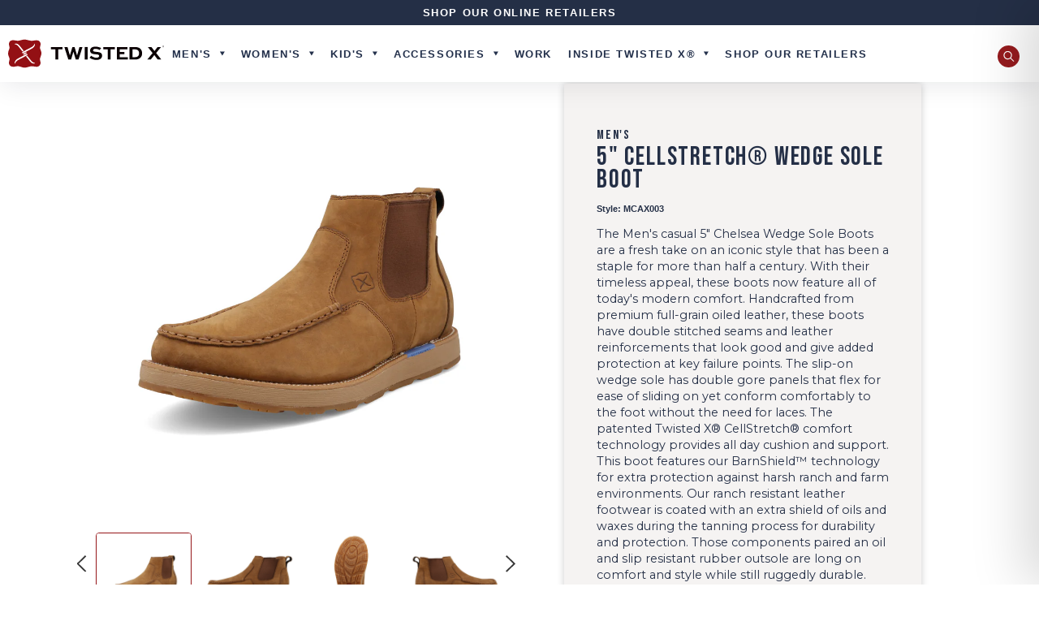

--- FILE ---
content_type: text/html; charset=utf-8
request_url: https://twistedx.com/products/mcax003
body_size: 36458
content:
<!doctype html>
  <html class="no-js" lang="en">
    <head>
  
       <!-- Preload header -->
      <link href="//twistedx.com/cdn/shop/t/22/assets/base.css?v=95319072211152601961769536616" rel="stylesheet" type="text/css" media="all" />
      <link href="//twistedx.com/cdn/shop/t/22/assets/ocs-header.css?v=111603181540343972631729662040" rel="stylesheet" type="text/css" media="all" />
  
       <!-- Preload fonts -->
      <link rel="preload" href="https://cdn.shopify.com/s/files/1/0257/5856/4424/files/montserrat-300.woff2?v=1686537863" as="font" type="font/woff2" crossorigin>
      <link rel="preload" href="https://cdn.shopify.com/s/files/1/0257/5856/4424/files/montserrat-400.woff2?v=1686537863" as="font" type="font/woff2" crossorigin>
      <link rel="preload" href="https://cdn.shopify.com/s/files/1/0257/5856/4424/files/montserrat-500.woff2?v=1686537863" as="font" type="font/woff2" crossorigin>
      <link rel="preload" href="https://cdn.shopify.com/s/files/1/0257/5856/4424/files/montserrat-700.woff2?v=1686537863" as="font" type="font/woff2" crossorigin>
      <link rel="preload" href="https://cdn.shopify.com/s/files/1/0257/5856/4424/files/montserrat-800.woff2?v=1686537863" as="font" type="font/woff2" crossorigin>
      <link rel="preload" href="https://cdn.shopify.com/s/files/1/0257/5856/4424/files/bebas-neue-400.woff2?v=1686537502" as="font" type="font/woff2" crossorigin>
  
  
      <title>
        Twisted X®
        
          | 5&quot; CellStretch® Wedge Sole Boot | MCAX003
        
      </title>
  
  
      
        
          <meta name="robots" content="index, follow">
        
      
  
      <meta charset="utf-8">
      <meta http-equiv="X-UA-Compatible" content="IE=edge">
      <meta name="viewport" content="width=device-width,initial-scale=1">
      <meta name="theme-color" content="">
      <link rel="canonical" href="https://twistedx.com/products/mcax003">
      <link rel="preconnect" href="https://cdn.shopify.com" crossorigin><link
          rel="icon"
          type="image/png"
          href="//twistedx.com/cdn/shop/files/favicon.png?crop=center&height=32&v=1698767385&width=32"
        >

<meta property="og:site_name" content="Twisted X®">
<meta property="og:url" content="https://twistedx.com/products/mcax003">
<meta property="og:title" content="5&quot; CellStretch® Wedge Sole Boot | MCAX003">
<meta property="og:type" content="product">
<meta property="og:description" content="The Men&#39;s casual 5&quot; Chelsea Wedge Sole Boots are a fresh take on an iconic style that has been a staple for more than half a century. With their timeless appeal, these boots now feature all of today&#39;s modern comfort. Handcrafted from premium full-grain oiled leather, these boots have double stitched seams and leather r"><meta property="og:image" content="http://twistedx.com/cdn/shop/files/MCAX003_01.jpg?v=1705421331">
  <meta property="og:image:secure_url" content="https://twistedx.com/cdn/shop/files/MCAX003_01.jpg?v=1705421331">
  <meta property="og:image:width" content="1400">
  <meta property="og:image:height" content="1400"><meta property="og:price:amount" content="174.95">
  <meta property="og:price:currency" content="USD"><meta name="twitter:card" content="summary_large_image">
<meta name="twitter:title" content="5&quot; CellStretch® Wedge Sole Boot | MCAX003">
<meta name="twitter:description" content="The Men&#39;s casual 5&quot; Chelsea Wedge Sole Boots are a fresh take on an iconic style that has been a staple for more than half a century. With their timeless appeal, these boots now feature all of today&#39;s modern comfort. Handcrafted from premium full-grain oiled leather, these boots have double stitched seams and leather r">

  
      <script src="https://cdn.shopify.com/s/files/1/0257/5856/4424/files/jquery-lib.min.js"></script>
      <script src="https://cdn.shopify.com/s/files/1/0257/5856/4424/files/swiper-bundle.min.js?v=1680647685"></script>
  
      <link href="//twistedx.com/cdn/shop/t/22/assets/swiper-bundle.css?v=85801832059918525651729662040" rel="stylesheet" type="text/css" media="all" />
      <link href="//twistedx.com/cdn/shop/t/22/assets/ocs-component-predictive-search.css?v=120791762989130475511769536616" rel="stylesheet" type="text/css" media="all" />
      <link href="//twistedx.com/cdn/shop/t/22/assets/base.css?v=95319072211152601961769536616" rel="stylesheet" type="text/css" media="all" />
  
      <script>
        document.documentElement.className = document.documentElement.className.replace('no-js', 'js');
      
  
        if (window.location.href.indexOf("/infant's") !== -1) {
          window.location.replace(window.location.href.replace("/infant's", '/infants'));
        }
        if (window.location.pathname == '/contact-us/') {
          window.location.replace('/pages/contact');
        }
        if (window.location.pathname == '/about-us/') {
          window.location.replace('/pages/our-roots');
        }
        if (window.location.pathname == '/sustainability/') {
          window.location.replace('/pages/our-planet');
        }
        if (window.location.pathname == '/zero-x/') {
          window.location.replace('/pages/zero-x/');
        }
        if (window.location.pathname == '/tetwp/') {
          window.location.replace('/pages/tough-enough-to-wear-pink');
        }
        if (window.location.pathname == '/about-us/') {
          window.location.replace('/pages/our-roots');
        }
      </script>
  
     <!-- Google Tag Manager -->
    <script>(function(w,d,s,l,i){w[l]=w[l]||[];w[l].push({'gtm.start':
    new Date().getTime(),event:'gtm.js'});var f=d.getElementsByTagName(s)[0],
    j=d.createElement(s),dl=l!='dataLayer'?'&l='+l:'';j.async=true;j.src=
    'https://www.googletagmanager.com/gtm.js?id='+i+dl;f.parentNode.insertBefore(j,f);
    })(window,document,'script','dataLayer','GTM-P6W3G77');</script>
    <!-- End Google Tag Manager -->
  
      <script>
        jQuery('html').removeClass('no-js').addClass('js');
      </script>
  
      <!-- Meta Pixel Code -->
      <script>
        !(function (f, b, e, v, n, t, s) {
          if (f.fbq) return;
          n = f.fbq = function () {
            n.callMethod ? n.callMethod.apply(n, arguments) : n.queue.push(arguments);
          };
          if (!f._fbq) f._fbq = n;
          n.push = n;
          n.loaded = !0;
          n.version = '2.0';
          n.queue = [];
          t = b.createElement(e);
          t.async = !0;
          t.src = v;
          s = b.getElementsByTagName(e)[0];
          s.parentNode.insertBefore(t, s);
        })(window, document, 'script', 'https://connect.facebook.net/en_US/fbevents.js');
        fbq('init', '1396423794082241');
        fbq('init', '744742313231661');
        fbq('init', '1091107725106173');
        fbq('track', 'PageView');
      </script>
      <noscript
        ><img
          height="1"
          width="1"
          style="display:none"
          src="https://www.facebook.com/tr?id=1396423794082241&ev=PageView&noscript=1"
        ><img
          height="1"
          width="1"
          src="https://www.facebook.com/tr?id=744742313231661&ev=PageView&noscript=1"
      >
        <img height="1" width="1" style="display:none"
src="https://www.facebook.com/tr?id=1091107725106173&ev=PageView&noscript=1"
/>
      </noscript>
      <!-- End Meta Pixel Code -->
    <!-- BEGIN app block: shopify://apps/klaviyo-email-marketing-sms/blocks/klaviyo-onsite-embed/2632fe16-c075-4321-a88b-50b567f42507 -->












  <script async src="https://static.klaviyo.com/onsite/js/JZJhMA/klaviyo.js?company_id=JZJhMA"></script>
  <script>!function(){if(!window.klaviyo){window._klOnsite=window._klOnsite||[];try{window.klaviyo=new Proxy({},{get:function(n,i){return"push"===i?function(){var n;(n=window._klOnsite).push.apply(n,arguments)}:function(){for(var n=arguments.length,o=new Array(n),w=0;w<n;w++)o[w]=arguments[w];var t="function"==typeof o[o.length-1]?o.pop():void 0,e=new Promise((function(n){window._klOnsite.push([i].concat(o,[function(i){t&&t(i),n(i)}]))}));return e}}})}catch(n){window.klaviyo=window.klaviyo||[],window.klaviyo.push=function(){var n;(n=window._klOnsite).push.apply(n,arguments)}}}}();</script>

  
    <script id="viewed_product">
      if (item == null) {
        var _learnq = _learnq || [];

        var MetafieldReviews = null
        var MetafieldYotpoRating = null
        var MetafieldYotpoCount = null
        var MetafieldLooxRating = null
        var MetafieldLooxCount = null
        var okendoProduct = null
        var okendoProductReviewCount = null
        var okendoProductReviewAverageValue = null
        try {
          // The following fields are used for Customer Hub recently viewed in order to add reviews.
          // This information is not part of __kla_viewed. Instead, it is part of __kla_viewed_reviewed_items
          MetafieldReviews = {};
          MetafieldYotpoRating = null
          MetafieldYotpoCount = null
          MetafieldLooxRating = null
          MetafieldLooxCount = null

          okendoProduct = null
          // If the okendo metafield is not legacy, it will error, which then requires the new json formatted data
          if (okendoProduct && 'error' in okendoProduct) {
            okendoProduct = null
          }
          okendoProductReviewCount = okendoProduct ? okendoProduct.reviewCount : null
          okendoProductReviewAverageValue = okendoProduct ? okendoProduct.reviewAverageValue : null
        } catch (error) {
          console.error('Error in Klaviyo onsite reviews tracking:', error);
        }

        var item = {
          Name: "5\" CellStretch® Wedge Sole Boot | MCAX003",
          ProductID: 7693861060770,
          Categories: ["CellStretch Casuals","CellStretch®","Chelsea","Lifestyle","Men's","Wedge Sole"],
          ImageURL: "https://twistedx.com/cdn/shop/files/MCAX003_01_grande.jpg?v=1705421331",
          URL: "https://twistedx.com/products/mcax003",
          Brand: "Twisted X",
          Price: "$174.95",
          Value: "174.95",
          CompareAtPrice: "$0.00"
        };
        _learnq.push(['track', 'Viewed Product', item]);
        _learnq.push(['trackViewedItem', {
          Title: item.Name,
          ItemId: item.ProductID,
          Categories: item.Categories,
          ImageUrl: item.ImageURL,
          Url: item.URL,
          Metadata: {
            Brand: item.Brand,
            Price: item.Price,
            Value: item.Value,
            CompareAtPrice: item.CompareAtPrice
          },
          metafields:{
            reviews: MetafieldReviews,
            yotpo:{
              rating: MetafieldYotpoRating,
              count: MetafieldYotpoCount,
            },
            loox:{
              rating: MetafieldLooxRating,
              count: MetafieldLooxCount,
            },
            okendo: {
              rating: okendoProductReviewAverageValue,
              count: okendoProductReviewCount,
            }
          }
        }]);
      }
    </script>
  




  <script>
    window.klaviyoReviewsProductDesignMode = false
  </script>



  <!-- BEGIN app snippet: customer-hub-data --><script>
  if (!window.customerHub) {
    window.customerHub = {};
  }
  window.customerHub.storefrontRoutes = {
    login: "https://twistedx.com/customer_authentication/redirect?locale=en&region_country=US?return_url=%2F%23k-hub",
    register: "https://shopify.com/25758564424/account?locale=en?return_url=%2F%23k-hub",
    logout: "/account/logout",
    profile: "/account",
    addresses: "/account/addresses",
  };
  
  window.customerHub.userId = null;
  
  window.customerHub.storeDomain = "twisted-x-footwear.myshopify.com";

  
    window.customerHub.activeProduct = {
      name: "5\" CellStretch® Wedge Sole Boot | MCAX003",
      category: null,
      imageUrl: "https://twistedx.com/cdn/shop/files/MCAX003_01_grande.jpg?v=1705421331",
      id: "7693861060770",
      link: "https://twistedx.com/products/mcax003",
      variants: [
        
          {
            id: "43556505649314",
            
            imageUrl: null,
            
            price: "17495",
            currency: "USD",
            availableForSale: true,
            title: "7 \/ M \/ Lion Tan",
          },
        
          {
            id: "43556505682082",
            
            imageUrl: null,
            
            price: "17495",
            currency: "USD",
            availableForSale: true,
            title: "7.5 \/ M \/ Lion Tan",
          },
        
          {
            id: "43556505714850",
            
            imageUrl: null,
            
            price: "17495",
            currency: "USD",
            availableForSale: true,
            title: "8 \/ M \/ Lion Tan",
          },
        
          {
            id: "43556505747618",
            
            imageUrl: null,
            
            price: "17495",
            currency: "USD",
            availableForSale: true,
            title: "8.5 \/ M \/ Lion Tan",
          },
        
          {
            id: "43556505780386",
            
            imageUrl: null,
            
            price: "17495",
            currency: "USD",
            availableForSale: true,
            title: "9 \/ M \/ Lion Tan",
          },
        
          {
            id: "43556505813154",
            
            imageUrl: null,
            
            price: "17495",
            currency: "USD",
            availableForSale: true,
            title: "9.5 \/ M \/ Lion Tan",
          },
        
          {
            id: "43556505845922",
            
            imageUrl: null,
            
            price: "17495",
            currency: "USD",
            availableForSale: true,
            title: "10 \/ M \/ Lion Tan",
          },
        
          {
            id: "43556505878690",
            
            imageUrl: null,
            
            price: "17495",
            currency: "USD",
            availableForSale: true,
            title: "10.5 \/ M \/ Lion Tan",
          },
        
          {
            id: "43556505911458",
            
            imageUrl: null,
            
            price: "17495",
            currency: "USD",
            availableForSale: true,
            title: "11 \/ M \/ Lion Tan",
          },
        
          {
            id: "43556505944226",
            
            imageUrl: null,
            
            price: "17495",
            currency: "USD",
            availableForSale: true,
            title: "11.5 \/ M \/ Lion Tan",
          },
        
          {
            id: "43556505976994",
            
            imageUrl: null,
            
            price: "17495",
            currency: "USD",
            availableForSale: true,
            title: "12 \/ M \/ Lion Tan",
          },
        
          {
            id: "43556506009762",
            
            imageUrl: null,
            
            price: "17495",
            currency: "USD",
            availableForSale: true,
            title: "13 \/ M \/ Lion Tan",
          },
        
          {
            id: "43556506042530",
            
            imageUrl: null,
            
            price: "17495",
            currency: "USD",
            availableForSale: true,
            title: "14 \/ M \/ Lion Tan",
          },
        
          {
            id: "43556506075298",
            
            imageUrl: null,
            
            price: "17495",
            currency: "USD",
            availableForSale: true,
            title: "7 \/ W \/ Lion Tan",
          },
        
          {
            id: "43556506108066",
            
            imageUrl: null,
            
            price: "17495",
            currency: "USD",
            availableForSale: true,
            title: "7.5 \/ W \/ Lion Tan",
          },
        
          {
            id: "43556506140834",
            
            imageUrl: null,
            
            price: "17495",
            currency: "USD",
            availableForSale: true,
            title: "8 \/ W \/ Lion Tan",
          },
        
          {
            id: "43556506173602",
            
            imageUrl: null,
            
            price: "17495",
            currency: "USD",
            availableForSale: true,
            title: "8.5 \/ W \/ Lion Tan",
          },
        
          {
            id: "43556506206370",
            
            imageUrl: null,
            
            price: "17495",
            currency: "USD",
            availableForSale: true,
            title: "9 \/ W \/ Lion Tan",
          },
        
          {
            id: "43556506239138",
            
            imageUrl: null,
            
            price: "17495",
            currency: "USD",
            availableForSale: true,
            title: "9.5 \/ W \/ Lion Tan",
          },
        
          {
            id: "43556506271906",
            
            imageUrl: null,
            
            price: "17495",
            currency: "USD",
            availableForSale: true,
            title: "10 \/ W \/ Lion Tan",
          },
        
          {
            id: "43556506304674",
            
            imageUrl: null,
            
            price: "17495",
            currency: "USD",
            availableForSale: true,
            title: "10.5 \/ W \/ Lion Tan",
          },
        
          {
            id: "43556506337442",
            
            imageUrl: null,
            
            price: "17495",
            currency: "USD",
            availableForSale: true,
            title: "11 \/ W \/ Lion Tan",
          },
        
          {
            id: "43556506370210",
            
            imageUrl: null,
            
            price: "17495",
            currency: "USD",
            availableForSale: true,
            title: "11.5 \/ W \/ Lion Tan",
          },
        
          {
            id: "43556506402978",
            
            imageUrl: null,
            
            price: "17495",
            currency: "USD",
            availableForSale: true,
            title: "12 \/ W \/ Lion Tan",
          },
        
          {
            id: "43556506435746",
            
            imageUrl: null,
            
            price: "17495",
            currency: "USD",
            availableForSale: true,
            title: "13 \/ W \/ Lion Tan",
          },
        
          {
            id: "43556506468514",
            
            imageUrl: null,
            
            price: "17495",
            currency: "USD",
            availableForSale: true,
            title: "14 \/ W \/ Lion Tan",
          },
        
      ],
    };
    window.customerHub.activeProduct.variants.forEach((variant) => {
        
        variant.price = `${variant.price.slice(0, -2)}.${variant.price.slice(-2)}`;
    });
  

  
    window.customerHub.storeLocale = {
        currentLanguage: 'en',
        currentCountry: 'US',
        availableLanguages: [
          
            {
              iso_code: 'en',
              endonym_name: 'English'
            },
          
            {
              iso_code: 'es',
              endonym_name: 'Español'
            }
          
        ],
        availableCountries: [
          
            {
              iso_code: 'US',
              name: 'United States',
              currency_code: 'USD'
            }
          
        ]
    };
  
</script>
<!-- END app snippet -->





<!-- END app block --><!-- BEGIN app block: shopify://apps/replaypro/blocks/recorder/9c500141-cbb8-4433-a2e9-4f4b5b3433be --><meta id="replay-pro-recorder" name="status" content="true">
<!-- END app block --><script src="https://cdn.shopify.com/extensions/019b3c0e-d268-7e4a-8115-f6e20377becf/frontend_v3-23/assets/recorder.shopter.js" type="text/javascript" defer="defer"></script>
<link href="https://monorail-edge.shopifysvc.com" rel="dns-prefetch">
<script>(function(){if ("sendBeacon" in navigator && "performance" in window) {try {var session_token_from_headers = performance.getEntriesByType('navigation')[0].serverTiming.find(x => x.name == '_s').description;} catch {var session_token_from_headers = undefined;}var session_cookie_matches = document.cookie.match(/_shopify_s=([^;]*)/);var session_token_from_cookie = session_cookie_matches && session_cookie_matches.length === 2 ? session_cookie_matches[1] : "";var session_token = session_token_from_headers || session_token_from_cookie || "";function handle_abandonment_event(e) {var entries = performance.getEntries().filter(function(entry) {return /monorail-edge.shopifysvc.com/.test(entry.name);});if (!window.abandonment_tracked && entries.length === 0) {window.abandonment_tracked = true;var currentMs = Date.now();var navigation_start = performance.timing.navigationStart;var payload = {shop_id: 25758564424,url: window.location.href,navigation_start,duration: currentMs - navigation_start,session_token,page_type: "product"};window.navigator.sendBeacon("https://monorail-edge.shopifysvc.com/v1/produce", JSON.stringify({schema_id: "online_store_buyer_site_abandonment/1.1",payload: payload,metadata: {event_created_at_ms: currentMs,event_sent_at_ms: currentMs}}));}}window.addEventListener('pagehide', handle_abandonment_event);}}());</script>
<script id="web-pixels-manager-setup">(function e(e,d,r,n,o){if(void 0===o&&(o={}),!Boolean(null===(a=null===(i=window.Shopify)||void 0===i?void 0:i.analytics)||void 0===a?void 0:a.replayQueue)){var i,a;window.Shopify=window.Shopify||{};var t=window.Shopify;t.analytics=t.analytics||{};var s=t.analytics;s.replayQueue=[],s.publish=function(e,d,r){return s.replayQueue.push([e,d,r]),!0};try{self.performance.mark("wpm:start")}catch(e){}var l=function(){var e={modern:/Edge?\/(1{2}[4-9]|1[2-9]\d|[2-9]\d{2}|\d{4,})\.\d+(\.\d+|)|Firefox\/(1{2}[4-9]|1[2-9]\d|[2-9]\d{2}|\d{4,})\.\d+(\.\d+|)|Chrom(ium|e)\/(9{2}|\d{3,})\.\d+(\.\d+|)|(Maci|X1{2}).+ Version\/(15\.\d+|(1[6-9]|[2-9]\d|\d{3,})\.\d+)([,.]\d+|)( \(\w+\)|)( Mobile\/\w+|) Safari\/|Chrome.+OPR\/(9{2}|\d{3,})\.\d+\.\d+|(CPU[ +]OS|iPhone[ +]OS|CPU[ +]iPhone|CPU IPhone OS|CPU iPad OS)[ +]+(15[._]\d+|(1[6-9]|[2-9]\d|\d{3,})[._]\d+)([._]\d+|)|Android:?[ /-](13[3-9]|1[4-9]\d|[2-9]\d{2}|\d{4,})(\.\d+|)(\.\d+|)|Android.+Firefox\/(13[5-9]|1[4-9]\d|[2-9]\d{2}|\d{4,})\.\d+(\.\d+|)|Android.+Chrom(ium|e)\/(13[3-9]|1[4-9]\d|[2-9]\d{2}|\d{4,})\.\d+(\.\d+|)|SamsungBrowser\/([2-9]\d|\d{3,})\.\d+/,legacy:/Edge?\/(1[6-9]|[2-9]\d|\d{3,})\.\d+(\.\d+|)|Firefox\/(5[4-9]|[6-9]\d|\d{3,})\.\d+(\.\d+|)|Chrom(ium|e)\/(5[1-9]|[6-9]\d|\d{3,})\.\d+(\.\d+|)([\d.]+$|.*Safari\/(?![\d.]+ Edge\/[\d.]+$))|(Maci|X1{2}).+ Version\/(10\.\d+|(1[1-9]|[2-9]\d|\d{3,})\.\d+)([,.]\d+|)( \(\w+\)|)( Mobile\/\w+|) Safari\/|Chrome.+OPR\/(3[89]|[4-9]\d|\d{3,})\.\d+\.\d+|(CPU[ +]OS|iPhone[ +]OS|CPU[ +]iPhone|CPU IPhone OS|CPU iPad OS)[ +]+(10[._]\d+|(1[1-9]|[2-9]\d|\d{3,})[._]\d+)([._]\d+|)|Android:?[ /-](13[3-9]|1[4-9]\d|[2-9]\d{2}|\d{4,})(\.\d+|)(\.\d+|)|Mobile Safari.+OPR\/([89]\d|\d{3,})\.\d+\.\d+|Android.+Firefox\/(13[5-9]|1[4-9]\d|[2-9]\d{2}|\d{4,})\.\d+(\.\d+|)|Android.+Chrom(ium|e)\/(13[3-9]|1[4-9]\d|[2-9]\d{2}|\d{4,})\.\d+(\.\d+|)|Android.+(UC? ?Browser|UCWEB|U3)[ /]?(15\.([5-9]|\d{2,})|(1[6-9]|[2-9]\d|\d{3,})\.\d+)\.\d+|SamsungBrowser\/(5\.\d+|([6-9]|\d{2,})\.\d+)|Android.+MQ{2}Browser\/(14(\.(9|\d{2,})|)|(1[5-9]|[2-9]\d|\d{3,})(\.\d+|))(\.\d+|)|K[Aa][Ii]OS\/(3\.\d+|([4-9]|\d{2,})\.\d+)(\.\d+|)/},d=e.modern,r=e.legacy,n=navigator.userAgent;return n.match(d)?"modern":n.match(r)?"legacy":"unknown"}(),u="modern"===l?"modern":"legacy",c=(null!=n?n:{modern:"",legacy:""})[u],f=function(e){return[e.baseUrl,"/wpm","/b",e.hashVersion,"modern"===e.buildTarget?"m":"l",".js"].join("")}({baseUrl:d,hashVersion:r,buildTarget:u}),m=function(e){var d=e.version,r=e.bundleTarget,n=e.surface,o=e.pageUrl,i=e.monorailEndpoint;return{emit:function(e){var a=e.status,t=e.errorMsg,s=(new Date).getTime(),l=JSON.stringify({metadata:{event_sent_at_ms:s},events:[{schema_id:"web_pixels_manager_load/3.1",payload:{version:d,bundle_target:r,page_url:o,status:a,surface:n,error_msg:t},metadata:{event_created_at_ms:s}}]});if(!i)return console&&console.warn&&console.warn("[Web Pixels Manager] No Monorail endpoint provided, skipping logging."),!1;try{return self.navigator.sendBeacon.bind(self.navigator)(i,l)}catch(e){}var u=new XMLHttpRequest;try{return u.open("POST",i,!0),u.setRequestHeader("Content-Type","text/plain"),u.send(l),!0}catch(e){return console&&console.warn&&console.warn("[Web Pixels Manager] Got an unhandled error while logging to Monorail."),!1}}}}({version:r,bundleTarget:l,surface:e.surface,pageUrl:self.location.href,monorailEndpoint:e.monorailEndpoint});try{o.browserTarget=l,function(e){var d=e.src,r=e.async,n=void 0===r||r,o=e.onload,i=e.onerror,a=e.sri,t=e.scriptDataAttributes,s=void 0===t?{}:t,l=document.createElement("script"),u=document.querySelector("head"),c=document.querySelector("body");if(l.async=n,l.src=d,a&&(l.integrity=a,l.crossOrigin="anonymous"),s)for(var f in s)if(Object.prototype.hasOwnProperty.call(s,f))try{l.dataset[f]=s[f]}catch(e){}if(o&&l.addEventListener("load",o),i&&l.addEventListener("error",i),u)u.appendChild(l);else{if(!c)throw new Error("Did not find a head or body element to append the script");c.appendChild(l)}}({src:f,async:!0,onload:function(){if(!function(){var e,d;return Boolean(null===(d=null===(e=window.Shopify)||void 0===e?void 0:e.analytics)||void 0===d?void 0:d.initialized)}()){var d=window.webPixelsManager.init(e)||void 0;if(d){var r=window.Shopify.analytics;r.replayQueue.forEach((function(e){var r=e[0],n=e[1],o=e[2];d.publishCustomEvent(r,n,o)})),r.replayQueue=[],r.publish=d.publishCustomEvent,r.visitor=d.visitor,r.initialized=!0}}},onerror:function(){return m.emit({status:"failed",errorMsg:"".concat(f," has failed to load")})},sri:function(e){var d=/^sha384-[A-Za-z0-9+/=]+$/;return"string"==typeof e&&d.test(e)}(c)?c:"",scriptDataAttributes:o}),m.emit({status:"loading"})}catch(e){m.emit({status:"failed",errorMsg:(null==e?void 0:e.message)||"Unknown error"})}}})({shopId: 25758564424,storefrontBaseUrl: "https://twistedx.com",extensionsBaseUrl: "https://extensions.shopifycdn.com/cdn/shopifycloud/web-pixels-manager",monorailEndpoint: "https://monorail-edge.shopifysvc.com/unstable/produce_batch",surface: "storefront-renderer",enabledBetaFlags: ["2dca8a86"],webPixelsConfigList: [{"id":"1371340962","configuration":"{\"accountID\":\"JZJhMA\",\"webPixelConfig\":\"eyJlbmFibGVBZGRlZFRvQ2FydEV2ZW50cyI6IHRydWV9\"}","eventPayloadVersion":"v1","runtimeContext":"STRICT","scriptVersion":"524f6c1ee37bacdca7657a665bdca589","type":"APP","apiClientId":123074,"privacyPurposes":["ANALYTICS","MARKETING"],"dataSharingAdjustments":{"protectedCustomerApprovalScopes":["read_customer_address","read_customer_email","read_customer_name","read_customer_personal_data","read_customer_phone"]}},{"id":"774373538","configuration":"{\"shopId\": \"25758564424\", \"domain\": \"https:\/\/api.trustoo.io\/\"}","eventPayloadVersion":"v1","runtimeContext":"STRICT","scriptVersion":"ba09fa9fe3be54bc43d59b10cafc99bb","type":"APP","apiClientId":6212459,"privacyPurposes":["ANALYTICS","SALE_OF_DATA"],"dataSharingAdjustments":{"protectedCustomerApprovalScopes":["read_customer_address","read_customer_email","read_customer_name","read_customer_personal_data","read_customer_phone"]}},{"id":"727679138","configuration":"{\"enabled\":\"true\"}","eventPayloadVersion":"v1","runtimeContext":"STRICT","scriptVersion":"1e26d8a8acfb71aa351aeb9b043d7b13","type":"APP","apiClientId":2929583,"privacyPurposes":["ANALYTICS","MARKETING","SALE_OF_DATA"],"dataSharingAdjustments":{"protectedCustomerApprovalScopes":[]}},{"id":"602276002","configuration":"{\"config\":\"{\\\"pixel_id\\\":\\\"G-KKYM7HS3BZ\\\",\\\"gtag_events\\\":[{\\\"type\\\":\\\"begin_checkout\\\",\\\"action_label\\\":\\\"G-KKYM7HS3BZ\\\"},{\\\"type\\\":\\\"search\\\",\\\"action_label\\\":\\\"G-KKYM7HS3BZ\\\"},{\\\"type\\\":\\\"view_item\\\",\\\"action_label\\\":\\\"G-KKYM7HS3BZ\\\"},{\\\"type\\\":\\\"purchase\\\",\\\"action_label\\\":\\\"G-KKYM7HS3BZ\\\"},{\\\"type\\\":\\\"page_view\\\",\\\"action_label\\\":\\\"G-KKYM7HS3BZ\\\"},{\\\"type\\\":\\\"add_payment_info\\\",\\\"action_label\\\":\\\"G-KKYM7HS3BZ\\\"},{\\\"type\\\":\\\"add_to_cart\\\",\\\"action_label\\\":\\\"G-KKYM7HS3BZ\\\"}],\\\"enable_monitoring_mode\\\":false}\"}","eventPayloadVersion":"v1","runtimeContext":"OPEN","scriptVersion":"b2a88bafab3e21179ed38636efcd8a93","type":"APP","apiClientId":1780363,"privacyPurposes":[],"dataSharingAdjustments":{"protectedCustomerApprovalScopes":["read_customer_address","read_customer_email","read_customer_name","read_customer_personal_data","read_customer_phone"]}},{"id":"62029986","configuration":"{\"discountCodeUrl\":\"https:\\\/\\\/api.getroster.com\\\/v2\\\/discount-codes\\\/shareable?access_token=u2phmu9uk2nyznv0ou95edg2nlewqt09CtD5fqyuWCY66OQX5u6lBlgN7hGf5F\",\"shopifyTypeId\":\"42\",\"captureEmitUrl\":\"https:\\\/\\\/sa.getroster.com\\\/sb\",\"token\":\"u2phmu9uk2nyznv0ou95edg2nlewqt09CtD5fqyuWCY66OQX5u6lBlgN7hGf5F\",\"customParamName\":\"rstr\"}","eventPayloadVersion":"v1","runtimeContext":"STRICT","scriptVersion":"a473fcd0cbf698e547a8710e3ada8a9c","type":"APP","apiClientId":1413402,"privacyPurposes":["ANALYTICS","MARKETING","SALE_OF_DATA"],"dataSharingAdjustments":{"protectedCustomerApprovalScopes":["read_customer_address","read_customer_email","read_customer_name","read_customer_personal_data"]}},{"id":"shopify-app-pixel","configuration":"{}","eventPayloadVersion":"v1","runtimeContext":"STRICT","scriptVersion":"0450","apiClientId":"shopify-pixel","type":"APP","privacyPurposes":["ANALYTICS","MARKETING"]},{"id":"shopify-custom-pixel","eventPayloadVersion":"v1","runtimeContext":"LAX","scriptVersion":"0450","apiClientId":"shopify-pixel","type":"CUSTOM","privacyPurposes":["ANALYTICS","MARKETING"]}],isMerchantRequest: false,initData: {"shop":{"name":"Twisted X®","paymentSettings":{"currencyCode":"USD"},"myshopifyDomain":"twisted-x-footwear.myshopify.com","countryCode":"US","storefrontUrl":"https:\/\/twistedx.com"},"customer":null,"cart":null,"checkout":null,"productVariants":[{"price":{"amount":174.95,"currencyCode":"USD"},"product":{"title":"5\" CellStretch® Wedge Sole Boot | MCAX003","vendor":"Twisted X","id":"7693861060770","untranslatedTitle":"5\" CellStretch® Wedge Sole Boot | MCAX003","url":"\/products\/mcax003","type":"Footwear"},"id":"43556505649314","image":{"src":"\/\/twistedx.com\/cdn\/shop\/files\/MCAX003_01.jpg?v=1705421331"},"sku":"MCAX003-M-07","title":"7 \/ M \/ Lion Tan","untranslatedTitle":"7 \/ M \/ Lion Tan"},{"price":{"amount":174.95,"currencyCode":"USD"},"product":{"title":"5\" CellStretch® Wedge Sole Boot | MCAX003","vendor":"Twisted X","id":"7693861060770","untranslatedTitle":"5\" CellStretch® Wedge Sole Boot | MCAX003","url":"\/products\/mcax003","type":"Footwear"},"id":"43556505682082","image":{"src":"\/\/twistedx.com\/cdn\/shop\/files\/MCAX003_01.jpg?v=1705421331"},"sku":"MCAX003-M-07.5","title":"7.5 \/ M \/ Lion Tan","untranslatedTitle":"7.5 \/ M \/ Lion Tan"},{"price":{"amount":174.95,"currencyCode":"USD"},"product":{"title":"5\" CellStretch® Wedge Sole Boot | MCAX003","vendor":"Twisted X","id":"7693861060770","untranslatedTitle":"5\" CellStretch® Wedge Sole Boot | MCAX003","url":"\/products\/mcax003","type":"Footwear"},"id":"43556505714850","image":{"src":"\/\/twistedx.com\/cdn\/shop\/files\/MCAX003_01.jpg?v=1705421331"},"sku":"MCAX003-M-08","title":"8 \/ M \/ Lion Tan","untranslatedTitle":"8 \/ M \/ Lion Tan"},{"price":{"amount":174.95,"currencyCode":"USD"},"product":{"title":"5\" CellStretch® Wedge Sole Boot | MCAX003","vendor":"Twisted X","id":"7693861060770","untranslatedTitle":"5\" CellStretch® Wedge Sole Boot | MCAX003","url":"\/products\/mcax003","type":"Footwear"},"id":"43556505747618","image":{"src":"\/\/twistedx.com\/cdn\/shop\/files\/MCAX003_01.jpg?v=1705421331"},"sku":"MCAX003-M-08.5","title":"8.5 \/ M \/ Lion Tan","untranslatedTitle":"8.5 \/ M \/ Lion Tan"},{"price":{"amount":174.95,"currencyCode":"USD"},"product":{"title":"5\" CellStretch® Wedge Sole Boot | MCAX003","vendor":"Twisted X","id":"7693861060770","untranslatedTitle":"5\" CellStretch® Wedge Sole Boot | MCAX003","url":"\/products\/mcax003","type":"Footwear"},"id":"43556505780386","image":{"src":"\/\/twistedx.com\/cdn\/shop\/files\/MCAX003_01.jpg?v=1705421331"},"sku":"MCAX003-M-09","title":"9 \/ M \/ Lion Tan","untranslatedTitle":"9 \/ M \/ Lion Tan"},{"price":{"amount":174.95,"currencyCode":"USD"},"product":{"title":"5\" CellStretch® Wedge Sole Boot | MCAX003","vendor":"Twisted X","id":"7693861060770","untranslatedTitle":"5\" CellStretch® Wedge Sole Boot | MCAX003","url":"\/products\/mcax003","type":"Footwear"},"id":"43556505813154","image":{"src":"\/\/twistedx.com\/cdn\/shop\/files\/MCAX003_01.jpg?v=1705421331"},"sku":"MCAX003-M-09.5","title":"9.5 \/ M \/ Lion Tan","untranslatedTitle":"9.5 \/ M \/ Lion Tan"},{"price":{"amount":174.95,"currencyCode":"USD"},"product":{"title":"5\" CellStretch® Wedge Sole Boot | MCAX003","vendor":"Twisted X","id":"7693861060770","untranslatedTitle":"5\" CellStretch® Wedge Sole Boot | MCAX003","url":"\/products\/mcax003","type":"Footwear"},"id":"43556505845922","image":{"src":"\/\/twistedx.com\/cdn\/shop\/files\/MCAX003_01.jpg?v=1705421331"},"sku":"MCAX003-M-10","title":"10 \/ M \/ Lion Tan","untranslatedTitle":"10 \/ M \/ Lion Tan"},{"price":{"amount":174.95,"currencyCode":"USD"},"product":{"title":"5\" CellStretch® Wedge Sole Boot | MCAX003","vendor":"Twisted X","id":"7693861060770","untranslatedTitle":"5\" CellStretch® Wedge Sole Boot | MCAX003","url":"\/products\/mcax003","type":"Footwear"},"id":"43556505878690","image":{"src":"\/\/twistedx.com\/cdn\/shop\/files\/MCAX003_01.jpg?v=1705421331"},"sku":"MCAX003-M-10.5","title":"10.5 \/ M \/ Lion Tan","untranslatedTitle":"10.5 \/ M \/ Lion Tan"},{"price":{"amount":174.95,"currencyCode":"USD"},"product":{"title":"5\" CellStretch® Wedge Sole Boot | MCAX003","vendor":"Twisted X","id":"7693861060770","untranslatedTitle":"5\" CellStretch® Wedge Sole Boot | MCAX003","url":"\/products\/mcax003","type":"Footwear"},"id":"43556505911458","image":{"src":"\/\/twistedx.com\/cdn\/shop\/files\/MCAX003_01.jpg?v=1705421331"},"sku":"MCAX003-M-11","title":"11 \/ M \/ Lion Tan","untranslatedTitle":"11 \/ M \/ Lion Tan"},{"price":{"amount":174.95,"currencyCode":"USD"},"product":{"title":"5\" CellStretch® Wedge Sole Boot | MCAX003","vendor":"Twisted X","id":"7693861060770","untranslatedTitle":"5\" CellStretch® Wedge Sole Boot | MCAX003","url":"\/products\/mcax003","type":"Footwear"},"id":"43556505944226","image":{"src":"\/\/twistedx.com\/cdn\/shop\/files\/MCAX003_01.jpg?v=1705421331"},"sku":"MCAX003-M-11.5","title":"11.5 \/ M \/ Lion Tan","untranslatedTitle":"11.5 \/ M \/ Lion Tan"},{"price":{"amount":174.95,"currencyCode":"USD"},"product":{"title":"5\" CellStretch® Wedge Sole Boot | MCAX003","vendor":"Twisted X","id":"7693861060770","untranslatedTitle":"5\" CellStretch® Wedge Sole Boot | MCAX003","url":"\/products\/mcax003","type":"Footwear"},"id":"43556505976994","image":{"src":"\/\/twistedx.com\/cdn\/shop\/files\/MCAX003_01.jpg?v=1705421331"},"sku":"MCAX003-M-12","title":"12 \/ M \/ Lion Tan","untranslatedTitle":"12 \/ M \/ Lion Tan"},{"price":{"amount":174.95,"currencyCode":"USD"},"product":{"title":"5\" CellStretch® Wedge Sole Boot | MCAX003","vendor":"Twisted X","id":"7693861060770","untranslatedTitle":"5\" CellStretch® Wedge Sole Boot | MCAX003","url":"\/products\/mcax003","type":"Footwear"},"id":"43556506009762","image":{"src":"\/\/twistedx.com\/cdn\/shop\/files\/MCAX003_01.jpg?v=1705421331"},"sku":"MCAX003-M-13","title":"13 \/ M \/ Lion Tan","untranslatedTitle":"13 \/ M \/ Lion Tan"},{"price":{"amount":174.95,"currencyCode":"USD"},"product":{"title":"5\" CellStretch® Wedge Sole Boot | MCAX003","vendor":"Twisted X","id":"7693861060770","untranslatedTitle":"5\" CellStretch® Wedge Sole Boot | MCAX003","url":"\/products\/mcax003","type":"Footwear"},"id":"43556506042530","image":{"src":"\/\/twistedx.com\/cdn\/shop\/files\/MCAX003_01.jpg?v=1705421331"},"sku":"MCAX003-M-14","title":"14 \/ M \/ Lion Tan","untranslatedTitle":"14 \/ M \/ Lion Tan"},{"price":{"amount":174.95,"currencyCode":"USD"},"product":{"title":"5\" CellStretch® Wedge Sole Boot | MCAX003","vendor":"Twisted X","id":"7693861060770","untranslatedTitle":"5\" CellStretch® Wedge Sole Boot | MCAX003","url":"\/products\/mcax003","type":"Footwear"},"id":"43556506075298","image":{"src":"\/\/twistedx.com\/cdn\/shop\/files\/MCAX003_01.jpg?v=1705421331"},"sku":"MCAX003-W-07","title":"7 \/ W \/ Lion Tan","untranslatedTitle":"7 \/ W \/ Lion Tan"},{"price":{"amount":174.95,"currencyCode":"USD"},"product":{"title":"5\" CellStretch® Wedge Sole Boot | MCAX003","vendor":"Twisted X","id":"7693861060770","untranslatedTitle":"5\" CellStretch® Wedge Sole Boot | MCAX003","url":"\/products\/mcax003","type":"Footwear"},"id":"43556506108066","image":{"src":"\/\/twistedx.com\/cdn\/shop\/files\/MCAX003_01.jpg?v=1705421331"},"sku":"MCAX003-W-07.5","title":"7.5 \/ W \/ Lion Tan","untranslatedTitle":"7.5 \/ W \/ Lion Tan"},{"price":{"amount":174.95,"currencyCode":"USD"},"product":{"title":"5\" CellStretch® Wedge Sole Boot | MCAX003","vendor":"Twisted X","id":"7693861060770","untranslatedTitle":"5\" CellStretch® Wedge Sole Boot | MCAX003","url":"\/products\/mcax003","type":"Footwear"},"id":"43556506140834","image":{"src":"\/\/twistedx.com\/cdn\/shop\/files\/MCAX003_01.jpg?v=1705421331"},"sku":"MCAX003-W-08","title":"8 \/ W \/ Lion Tan","untranslatedTitle":"8 \/ W \/ Lion Tan"},{"price":{"amount":174.95,"currencyCode":"USD"},"product":{"title":"5\" CellStretch® Wedge Sole Boot | MCAX003","vendor":"Twisted X","id":"7693861060770","untranslatedTitle":"5\" CellStretch® Wedge Sole Boot | MCAX003","url":"\/products\/mcax003","type":"Footwear"},"id":"43556506173602","image":{"src":"\/\/twistedx.com\/cdn\/shop\/files\/MCAX003_01.jpg?v=1705421331"},"sku":"MCAX003-W-08.5","title":"8.5 \/ W \/ Lion Tan","untranslatedTitle":"8.5 \/ W \/ Lion Tan"},{"price":{"amount":174.95,"currencyCode":"USD"},"product":{"title":"5\" CellStretch® Wedge Sole Boot | MCAX003","vendor":"Twisted X","id":"7693861060770","untranslatedTitle":"5\" CellStretch® Wedge Sole Boot | MCAX003","url":"\/products\/mcax003","type":"Footwear"},"id":"43556506206370","image":{"src":"\/\/twistedx.com\/cdn\/shop\/files\/MCAX003_01.jpg?v=1705421331"},"sku":"MCAX003-W-09","title":"9 \/ W \/ Lion Tan","untranslatedTitle":"9 \/ W \/ Lion Tan"},{"price":{"amount":174.95,"currencyCode":"USD"},"product":{"title":"5\" CellStretch® Wedge Sole Boot | MCAX003","vendor":"Twisted X","id":"7693861060770","untranslatedTitle":"5\" CellStretch® Wedge Sole Boot | MCAX003","url":"\/products\/mcax003","type":"Footwear"},"id":"43556506239138","image":{"src":"\/\/twistedx.com\/cdn\/shop\/files\/MCAX003_01.jpg?v=1705421331"},"sku":"MCAX003-W-09.5","title":"9.5 \/ W \/ Lion Tan","untranslatedTitle":"9.5 \/ W \/ Lion Tan"},{"price":{"amount":174.95,"currencyCode":"USD"},"product":{"title":"5\" CellStretch® Wedge Sole Boot | MCAX003","vendor":"Twisted X","id":"7693861060770","untranslatedTitle":"5\" CellStretch® Wedge Sole Boot | MCAX003","url":"\/products\/mcax003","type":"Footwear"},"id":"43556506271906","image":{"src":"\/\/twistedx.com\/cdn\/shop\/files\/MCAX003_01.jpg?v=1705421331"},"sku":"MCAX003-W-10","title":"10 \/ W \/ Lion Tan","untranslatedTitle":"10 \/ W \/ Lion Tan"},{"price":{"amount":174.95,"currencyCode":"USD"},"product":{"title":"5\" CellStretch® Wedge Sole Boot | MCAX003","vendor":"Twisted X","id":"7693861060770","untranslatedTitle":"5\" CellStretch® Wedge Sole Boot | MCAX003","url":"\/products\/mcax003","type":"Footwear"},"id":"43556506304674","image":{"src":"\/\/twistedx.com\/cdn\/shop\/files\/MCAX003_01.jpg?v=1705421331"},"sku":"MCAX003-W-10.5","title":"10.5 \/ W \/ Lion Tan","untranslatedTitle":"10.5 \/ W \/ Lion Tan"},{"price":{"amount":174.95,"currencyCode":"USD"},"product":{"title":"5\" CellStretch® Wedge Sole Boot | MCAX003","vendor":"Twisted X","id":"7693861060770","untranslatedTitle":"5\" CellStretch® Wedge Sole Boot | MCAX003","url":"\/products\/mcax003","type":"Footwear"},"id":"43556506337442","image":{"src":"\/\/twistedx.com\/cdn\/shop\/files\/MCAX003_01.jpg?v=1705421331"},"sku":"MCAX003-W-11","title":"11 \/ W \/ Lion Tan","untranslatedTitle":"11 \/ W \/ Lion Tan"},{"price":{"amount":174.95,"currencyCode":"USD"},"product":{"title":"5\" CellStretch® Wedge Sole Boot | MCAX003","vendor":"Twisted X","id":"7693861060770","untranslatedTitle":"5\" CellStretch® Wedge Sole Boot | MCAX003","url":"\/products\/mcax003","type":"Footwear"},"id":"43556506370210","image":{"src":"\/\/twistedx.com\/cdn\/shop\/files\/MCAX003_01.jpg?v=1705421331"},"sku":"MCAX003-W-11.5","title":"11.5 \/ W \/ Lion Tan","untranslatedTitle":"11.5 \/ W \/ Lion Tan"},{"price":{"amount":174.95,"currencyCode":"USD"},"product":{"title":"5\" CellStretch® Wedge Sole Boot | MCAX003","vendor":"Twisted X","id":"7693861060770","untranslatedTitle":"5\" CellStretch® Wedge Sole Boot | MCAX003","url":"\/products\/mcax003","type":"Footwear"},"id":"43556506402978","image":{"src":"\/\/twistedx.com\/cdn\/shop\/files\/MCAX003_01.jpg?v=1705421331"},"sku":"MCAX003-W-12","title":"12 \/ W \/ Lion Tan","untranslatedTitle":"12 \/ W \/ Lion Tan"},{"price":{"amount":174.95,"currencyCode":"USD"},"product":{"title":"5\" CellStretch® Wedge Sole Boot | MCAX003","vendor":"Twisted X","id":"7693861060770","untranslatedTitle":"5\" CellStretch® Wedge Sole Boot | MCAX003","url":"\/products\/mcax003","type":"Footwear"},"id":"43556506435746","image":{"src":"\/\/twistedx.com\/cdn\/shop\/files\/MCAX003_01.jpg?v=1705421331"},"sku":"MCAX003-W-13","title":"13 \/ W \/ Lion Tan","untranslatedTitle":"13 \/ W \/ Lion Tan"},{"price":{"amount":174.95,"currencyCode":"USD"},"product":{"title":"5\" CellStretch® Wedge Sole Boot | MCAX003","vendor":"Twisted X","id":"7693861060770","untranslatedTitle":"5\" CellStretch® Wedge Sole Boot | MCAX003","url":"\/products\/mcax003","type":"Footwear"},"id":"43556506468514","image":{"src":"\/\/twistedx.com\/cdn\/shop\/files\/MCAX003_01.jpg?v=1705421331"},"sku":"MCAX003-W-14","title":"14 \/ W \/ Lion Tan","untranslatedTitle":"14 \/ W \/ Lion Tan"}],"purchasingCompany":null},},"https://twistedx.com/cdn","1d2a099fw23dfb22ep557258f5m7a2edbae",{"modern":"","legacy":""},{"shopId":"25758564424","storefrontBaseUrl":"https:\/\/twistedx.com","extensionBaseUrl":"https:\/\/extensions.shopifycdn.com\/cdn\/shopifycloud\/web-pixels-manager","surface":"storefront-renderer","enabledBetaFlags":"[\"2dca8a86\"]","isMerchantRequest":"false","hashVersion":"1d2a099fw23dfb22ep557258f5m7a2edbae","publish":"custom","events":"[[\"page_viewed\",{}],[\"product_viewed\",{\"productVariant\":{\"price\":{\"amount\":174.95,\"currencyCode\":\"USD\"},\"product\":{\"title\":\"5\\\" CellStretch® Wedge Sole Boot | MCAX003\",\"vendor\":\"Twisted X\",\"id\":\"7693861060770\",\"untranslatedTitle\":\"5\\\" CellStretch® Wedge Sole Boot | MCAX003\",\"url\":\"\/products\/mcax003\",\"type\":\"Footwear\"},\"id\":\"43556505649314\",\"image\":{\"src\":\"\/\/twistedx.com\/cdn\/shop\/files\/MCAX003_01.jpg?v=1705421331\"},\"sku\":\"MCAX003-M-07\",\"title\":\"7 \/ M \/ Lion Tan\",\"untranslatedTitle\":\"7 \/ M \/ Lion Tan\"}}]]"});</script><script>
  window.ShopifyAnalytics = window.ShopifyAnalytics || {};
  window.ShopifyAnalytics.meta = window.ShopifyAnalytics.meta || {};
  window.ShopifyAnalytics.meta.currency = 'USD';
  var meta = {"product":{"id":7693861060770,"gid":"gid:\/\/shopify\/Product\/7693861060770","vendor":"Twisted X","type":"Footwear","handle":"mcax003","variants":[{"id":43556505649314,"price":17495,"name":"5\" CellStretch® Wedge Sole Boot | MCAX003 - 7 \/ M \/ Lion Tan","public_title":"7 \/ M \/ Lion Tan","sku":"MCAX003-M-07"},{"id":43556505682082,"price":17495,"name":"5\" CellStretch® Wedge Sole Boot | MCAX003 - 7.5 \/ M \/ Lion Tan","public_title":"7.5 \/ M \/ Lion Tan","sku":"MCAX003-M-07.5"},{"id":43556505714850,"price":17495,"name":"5\" CellStretch® Wedge Sole Boot | MCAX003 - 8 \/ M \/ Lion Tan","public_title":"8 \/ M \/ Lion Tan","sku":"MCAX003-M-08"},{"id":43556505747618,"price":17495,"name":"5\" CellStretch® Wedge Sole Boot | MCAX003 - 8.5 \/ M \/ Lion Tan","public_title":"8.5 \/ M \/ Lion Tan","sku":"MCAX003-M-08.5"},{"id":43556505780386,"price":17495,"name":"5\" CellStretch® Wedge Sole Boot | MCAX003 - 9 \/ M \/ Lion Tan","public_title":"9 \/ M \/ Lion Tan","sku":"MCAX003-M-09"},{"id":43556505813154,"price":17495,"name":"5\" CellStretch® Wedge Sole Boot | MCAX003 - 9.5 \/ M \/ Lion Tan","public_title":"9.5 \/ M \/ Lion Tan","sku":"MCAX003-M-09.5"},{"id":43556505845922,"price":17495,"name":"5\" CellStretch® Wedge Sole Boot | MCAX003 - 10 \/ M \/ Lion Tan","public_title":"10 \/ M \/ Lion Tan","sku":"MCAX003-M-10"},{"id":43556505878690,"price":17495,"name":"5\" CellStretch® Wedge Sole Boot | MCAX003 - 10.5 \/ M \/ Lion Tan","public_title":"10.5 \/ M \/ Lion Tan","sku":"MCAX003-M-10.5"},{"id":43556505911458,"price":17495,"name":"5\" CellStretch® Wedge Sole Boot | MCAX003 - 11 \/ M \/ Lion Tan","public_title":"11 \/ M \/ Lion Tan","sku":"MCAX003-M-11"},{"id":43556505944226,"price":17495,"name":"5\" CellStretch® Wedge Sole Boot | MCAX003 - 11.5 \/ M \/ Lion Tan","public_title":"11.5 \/ M \/ Lion Tan","sku":"MCAX003-M-11.5"},{"id":43556505976994,"price":17495,"name":"5\" CellStretch® Wedge Sole Boot | MCAX003 - 12 \/ M \/ Lion Tan","public_title":"12 \/ M \/ Lion Tan","sku":"MCAX003-M-12"},{"id":43556506009762,"price":17495,"name":"5\" CellStretch® Wedge Sole Boot | MCAX003 - 13 \/ M \/ Lion Tan","public_title":"13 \/ M \/ Lion Tan","sku":"MCAX003-M-13"},{"id":43556506042530,"price":17495,"name":"5\" CellStretch® Wedge Sole Boot | MCAX003 - 14 \/ M \/ Lion Tan","public_title":"14 \/ M \/ Lion Tan","sku":"MCAX003-M-14"},{"id":43556506075298,"price":17495,"name":"5\" CellStretch® Wedge Sole Boot | MCAX003 - 7 \/ W \/ Lion Tan","public_title":"7 \/ W \/ Lion Tan","sku":"MCAX003-W-07"},{"id":43556506108066,"price":17495,"name":"5\" CellStretch® Wedge Sole Boot | MCAX003 - 7.5 \/ W \/ Lion Tan","public_title":"7.5 \/ W \/ Lion Tan","sku":"MCAX003-W-07.5"},{"id":43556506140834,"price":17495,"name":"5\" CellStretch® Wedge Sole Boot | MCAX003 - 8 \/ W \/ Lion Tan","public_title":"8 \/ W \/ Lion Tan","sku":"MCAX003-W-08"},{"id":43556506173602,"price":17495,"name":"5\" CellStretch® Wedge Sole Boot | MCAX003 - 8.5 \/ W \/ Lion Tan","public_title":"8.5 \/ W \/ Lion Tan","sku":"MCAX003-W-08.5"},{"id":43556506206370,"price":17495,"name":"5\" CellStretch® Wedge Sole Boot | MCAX003 - 9 \/ W \/ Lion Tan","public_title":"9 \/ W \/ Lion Tan","sku":"MCAX003-W-09"},{"id":43556506239138,"price":17495,"name":"5\" CellStretch® Wedge Sole Boot | MCAX003 - 9.5 \/ W \/ Lion Tan","public_title":"9.5 \/ W \/ Lion Tan","sku":"MCAX003-W-09.5"},{"id":43556506271906,"price":17495,"name":"5\" CellStretch® Wedge Sole Boot | MCAX003 - 10 \/ W \/ Lion Tan","public_title":"10 \/ W \/ Lion Tan","sku":"MCAX003-W-10"},{"id":43556506304674,"price":17495,"name":"5\" CellStretch® Wedge Sole Boot | MCAX003 - 10.5 \/ W \/ Lion Tan","public_title":"10.5 \/ W \/ Lion Tan","sku":"MCAX003-W-10.5"},{"id":43556506337442,"price":17495,"name":"5\" CellStretch® Wedge Sole Boot | MCAX003 - 11 \/ W \/ Lion Tan","public_title":"11 \/ W \/ Lion Tan","sku":"MCAX003-W-11"},{"id":43556506370210,"price":17495,"name":"5\" CellStretch® Wedge Sole Boot | MCAX003 - 11.5 \/ W \/ Lion Tan","public_title":"11.5 \/ W \/ Lion Tan","sku":"MCAX003-W-11.5"},{"id":43556506402978,"price":17495,"name":"5\" CellStretch® Wedge Sole Boot | MCAX003 - 12 \/ W \/ Lion Tan","public_title":"12 \/ W \/ Lion Tan","sku":"MCAX003-W-12"},{"id":43556506435746,"price":17495,"name":"5\" CellStretch® Wedge Sole Boot | MCAX003 - 13 \/ W \/ Lion Tan","public_title":"13 \/ W \/ Lion Tan","sku":"MCAX003-W-13"},{"id":43556506468514,"price":17495,"name":"5\" CellStretch® Wedge Sole Boot | MCAX003 - 14 \/ W \/ Lion Tan","public_title":"14 \/ W \/ Lion Tan","sku":"MCAX003-W-14"}],"remote":false},"page":{"pageType":"product","resourceType":"product","resourceId":7693861060770,"requestId":"0feaa443-9626-47ee-9fcb-831b6eca9c20-1769853442"}};
  for (var attr in meta) {
    window.ShopifyAnalytics.meta[attr] = meta[attr];
  }
</script>
<script class="analytics">
  (function () {
    var customDocumentWrite = function(content) {
      var jquery = null;

      if (window.jQuery) {
        jquery = window.jQuery;
      } else if (window.Checkout && window.Checkout.$) {
        jquery = window.Checkout.$;
      }

      if (jquery) {
        jquery('body').append(content);
      }
    };

    var hasLoggedConversion = function(token) {
      if (token) {
        return document.cookie.indexOf('loggedConversion=' + token) !== -1;
      }
      return false;
    }

    var setCookieIfConversion = function(token) {
      if (token) {
        var twoMonthsFromNow = new Date(Date.now());
        twoMonthsFromNow.setMonth(twoMonthsFromNow.getMonth() + 2);

        document.cookie = 'loggedConversion=' + token + '; expires=' + twoMonthsFromNow;
      }
    }

    var trekkie = window.ShopifyAnalytics.lib = window.trekkie = window.trekkie || [];
    if (trekkie.integrations) {
      return;
    }
    trekkie.methods = [
      'identify',
      'page',
      'ready',
      'track',
      'trackForm',
      'trackLink'
    ];
    trekkie.factory = function(method) {
      return function() {
        var args = Array.prototype.slice.call(arguments);
        args.unshift(method);
        trekkie.push(args);
        return trekkie;
      };
    };
    for (var i = 0; i < trekkie.methods.length; i++) {
      var key = trekkie.methods[i];
      trekkie[key] = trekkie.factory(key);
    }
    trekkie.load = function(config) {
      trekkie.config = config || {};
      trekkie.config.initialDocumentCookie = document.cookie;
      var first = document.getElementsByTagName('script')[0];
      var script = document.createElement('script');
      script.type = 'text/javascript';
      script.onerror = function(e) {
        var scriptFallback = document.createElement('script');
        scriptFallback.type = 'text/javascript';
        scriptFallback.onerror = function(error) {
                var Monorail = {
      produce: function produce(monorailDomain, schemaId, payload) {
        var currentMs = new Date().getTime();
        var event = {
          schema_id: schemaId,
          payload: payload,
          metadata: {
            event_created_at_ms: currentMs,
            event_sent_at_ms: currentMs
          }
        };
        return Monorail.sendRequest("https://" + monorailDomain + "/v1/produce", JSON.stringify(event));
      },
      sendRequest: function sendRequest(endpointUrl, payload) {
        // Try the sendBeacon API
        if (window && window.navigator && typeof window.navigator.sendBeacon === 'function' && typeof window.Blob === 'function' && !Monorail.isIos12()) {
          var blobData = new window.Blob([payload], {
            type: 'text/plain'
          });

          if (window.navigator.sendBeacon(endpointUrl, blobData)) {
            return true;
          } // sendBeacon was not successful

        } // XHR beacon

        var xhr = new XMLHttpRequest();

        try {
          xhr.open('POST', endpointUrl);
          xhr.setRequestHeader('Content-Type', 'text/plain');
          xhr.send(payload);
        } catch (e) {
          console.log(e);
        }

        return false;
      },
      isIos12: function isIos12() {
        return window.navigator.userAgent.lastIndexOf('iPhone; CPU iPhone OS 12_') !== -1 || window.navigator.userAgent.lastIndexOf('iPad; CPU OS 12_') !== -1;
      }
    };
    Monorail.produce('monorail-edge.shopifysvc.com',
      'trekkie_storefront_load_errors/1.1',
      {shop_id: 25758564424,
      theme_id: 137706438818,
      app_name: "storefront",
      context_url: window.location.href,
      source_url: "//twistedx.com/cdn/s/trekkie.storefront.c59ea00e0474b293ae6629561379568a2d7c4bba.min.js"});

        };
        scriptFallback.async = true;
        scriptFallback.src = '//twistedx.com/cdn/s/trekkie.storefront.c59ea00e0474b293ae6629561379568a2d7c4bba.min.js';
        first.parentNode.insertBefore(scriptFallback, first);
      };
      script.async = true;
      script.src = '//twistedx.com/cdn/s/trekkie.storefront.c59ea00e0474b293ae6629561379568a2d7c4bba.min.js';
      first.parentNode.insertBefore(script, first);
    };
    trekkie.load(
      {"Trekkie":{"appName":"storefront","development":false,"defaultAttributes":{"shopId":25758564424,"isMerchantRequest":null,"themeId":137706438818,"themeCityHash":"845455938477028583","contentLanguage":"en","currency":"USD","eventMetadataId":"a0a544ce-8dc5-43c6-9918-d11325dc7f0b"},"isServerSideCookieWritingEnabled":true,"monorailRegion":"shop_domain","enabledBetaFlags":["65f19447","b5387b81"]},"Session Attribution":{},"S2S":{"facebookCapiEnabled":false,"source":"trekkie-storefront-renderer","apiClientId":580111}}
    );

    var loaded = false;
    trekkie.ready(function() {
      if (loaded) return;
      loaded = true;

      window.ShopifyAnalytics.lib = window.trekkie;

      var originalDocumentWrite = document.write;
      document.write = customDocumentWrite;
      try { window.ShopifyAnalytics.merchantGoogleAnalytics.call(this); } catch(error) {};
      document.write = originalDocumentWrite;

      window.ShopifyAnalytics.lib.page(null,{"pageType":"product","resourceType":"product","resourceId":7693861060770,"requestId":"0feaa443-9626-47ee-9fcb-831b6eca9c20-1769853442","shopifyEmitted":true});

      var match = window.location.pathname.match(/checkouts\/(.+)\/(thank_you|post_purchase)/)
      var token = match? match[1]: undefined;
      if (!hasLoggedConversion(token)) {
        setCookieIfConversion(token);
        window.ShopifyAnalytics.lib.track("Viewed Product",{"currency":"USD","variantId":43556505649314,"productId":7693861060770,"productGid":"gid:\/\/shopify\/Product\/7693861060770","name":"5\" CellStretch® Wedge Sole Boot | MCAX003 - 7 \/ M \/ Lion Tan","price":"174.95","sku":"MCAX003-M-07","brand":"Twisted X","variant":"7 \/ M \/ Lion Tan","category":"Footwear","nonInteraction":true,"remote":false},undefined,undefined,{"shopifyEmitted":true});
      window.ShopifyAnalytics.lib.track("monorail:\/\/trekkie_storefront_viewed_product\/1.1",{"currency":"USD","variantId":43556505649314,"productId":7693861060770,"productGid":"gid:\/\/shopify\/Product\/7693861060770","name":"5\" CellStretch® Wedge Sole Boot | MCAX003 - 7 \/ M \/ Lion Tan","price":"174.95","sku":"MCAX003-M-07","brand":"Twisted X","variant":"7 \/ M \/ Lion Tan","category":"Footwear","nonInteraction":true,"remote":false,"referer":"https:\/\/twistedx.com\/products\/mcax003"});
      }
    });


        var eventsListenerScript = document.createElement('script');
        eventsListenerScript.async = true;
        eventsListenerScript.src = "//twistedx.com/cdn/shopifycloud/storefront/assets/shop_events_listener-3da45d37.js";
        document.getElementsByTagName('head')[0].appendChild(eventsListenerScript);

})();</script>
  <script>
  if (!window.ga || (window.ga && typeof window.ga !== 'function')) {
    window.ga = function ga() {
      (window.ga.q = window.ga.q || []).push(arguments);
      if (window.Shopify && window.Shopify.analytics && typeof window.Shopify.analytics.publish === 'function') {
        window.Shopify.analytics.publish("ga_stub_called", {}, {sendTo: "google_osp_migration"});
      }
      console.error("Shopify's Google Analytics stub called with:", Array.from(arguments), "\nSee https://help.shopify.com/manual/promoting-marketing/pixels/pixel-migration#google for more information.");
    };
    if (window.Shopify && window.Shopify.analytics && typeof window.Shopify.analytics.publish === 'function') {
      window.Shopify.analytics.publish("ga_stub_initialized", {}, {sendTo: "google_osp_migration"});
    }
  }
</script>
<script
  defer
  src="https://twistedx.com/cdn/shopifycloud/perf-kit/shopify-perf-kit-3.1.0.min.js"
  data-application="storefront-renderer"
  data-shop-id="25758564424"
  data-render-region="gcp-us-central1"
  data-page-type="product"
  data-theme-instance-id="137706438818"
  data-theme-name="Twisted X V2"
  data-theme-version="1.0.0"
  data-monorail-region="shop_domain"
  data-resource-timing-sampling-rate="10"
  data-shs="true"
  data-shs-beacon="true"
  data-shs-export-with-fetch="true"
  data-shs-logs-sample-rate="1"
  data-shs-beacon-endpoint="https://twistedx.com/api/collect"
></script>
</head><body class="gradient page-product">
      <!-- Google Tag Manager (noscript) -->
      <noscript><iframe src="https://www.googletagmanager.com/ns.html?id=GTM-P6W3G77"
      height="0" width="0" style="display:none;visibility:hidden"></iframe></noscript>
      <!-- End Google Tag Manager (noscript) -->
     
    
      <a class="skip-to-content-link button visually-hidden" href="#MainContent">
        Skip to content
      </a>

  
      
      <div id="shopify-section-header" class="shopify-section"><header class="site-header sticky">

  <div class="tx-announcement-bar">
    <a href="/pages/trusted-online-retailers" class="tx-announcement-link">Shop Our Online Retailers</a>
  </div>


  <div class="mobile-menu">
    <div class="container">
      <button class="mobile-menu-close not-actually-a-button" aria-label="Mobile Menu">
        <svg width="16" height="16" xmlns="http://www.w3.org/2000/svg" aria-hidden="true" focusable="false" role="presentation" class="icon icon-close" fill="none" viewBox="0 0 18 17">
  <path d="M.865 15.978a.5.5 0 00.707.707l7.433-7.431 7.579 7.282a.501.501 0 00.846-.37.5.5 0 00-.153-.351L9.712 8.546l7.417-7.416a.5.5 0 10-.707-.708L8.991 7.853 1.413.573a.5.5 0 10-.693.72l7.563 7.268-7.418 7.417z" fill="currentColor">
</svg>

      </button>

      <nav class="primary-nav" role="navigation">
        <ul>
          
<li>
              <a
                class="level-one nav-link"
                href="/collections/mens"
                
                
              >
                Men's
              </a><div class="submenu-slide">
                  <div class="back-link">Men's</div>
                  <ul><li>
                        <a
                          class="level-two nav-link"
                          href="/collections/casual/mens"
                          
                        >
                          Lifestyle
                        </a><div class="submenu-slide">
                            <div class="back-link">Lifestyle</div>
                            <ul><li>
                                  <a class="level-three link-item" href="/collections/feather-x/mens+men's">
                                    Feather X™
                                  </a>
                                </li><li>
                                  <a class="level-three link-item" href="/collections/cellstretch-active/mens+men's">
                                    CellStretch Active™
                                  </a>
                                </li><li>
                                  <a class="level-three link-item" href="/collections/slip-ons/mens+lifestyle">
                                    Slip-Ons
                                  </a>
                                </li><li>
                                  <a class="level-three link-item" href="/collections/loafers/mens+lifestyle">
                                    Loafers
                                  </a>
                                </li><li>
                                  <a class="level-three link-item" href="/collections/driving-mocs/mens+lifestyle">
                                    Driving Mocs
                                  </a>
                                </li><li>
                                  <a class="level-three link-item" href="/collections/chukkas/mens+lifestyle">
                                    Chukkas
                                  </a>
                                </li><li>
                                  <a class="level-three link-item" href="/collections/chelsea/mens+lifestyle">
                                    Chelsea
                                  </a>
                                </li><li>
                                  <a class="level-three link-item" href="/collections/kicks-lopers/mens">
                                    Kicks & Lopers
                                  </a>
                                </li><li>
                                  <a class="level-three link-item" href="/collections/boat-shoes/mens+lifestyle">
                                    Boat Shoes
                                  </a>
                                </li><li>
                                  <a class="level-three link-item" href="/collections/wedge-sole/mens+lifestyle">
                                    Wedge Sole
                                  </a>
                                </li><li>
                                  <a class="level-three link-item" href="/collections/casual/mens">
                                    View All
                                  </a>
                                </li></ul>
                          </div></li><li>
                        <a
                          class="level-two nav-link"
                          href="/collections/outdoor/mens"
                          
                        >
                          Outdoor
                        </a><div class="submenu-slide">
                            <div class="back-link">Outdoor</div>
                            <ul><li>
                                  <a class="level-three link-item" href="/collections/hikers/mens">
                                    Hikers
                                  </a>
                                </li><li>
                                  <a class="level-three link-item" href="/collections/wedge-sole/mens+outdoor">
                                    Wedge Sole
                                  </a>
                                </li><li>
                                  <a class="level-three link-item" href="/collections/oblique/mens+outdoor">
                                    Oblique
                                  </a>
                                </li><li>
                                  <a class="level-three link-item" href="/collections/mossy-oak/mens+outdoor">
                                    Mossy Oak®
                                  </a>
                                </li><li>
                                  <a class="level-three link-item" href="/collections/outdoor/mens">
                                    View All
                                  </a>
                                </li></ul>
                          </div></li><li>
                        <a
                          class="level-two nav-link"
                          href="/collections/western/mens"
                          
                        >
                          Western
                        </a><div class="submenu-slide">
                            <div class="back-link">Western</div>
                            <ul><li>
                                  <a class="level-three link-item" href="/collections/reserve/mens">
                                    Reserve
                                  </a>
                                </li><li>
                                  <a class="level-three link-item" href="/collections/western-tech-x">
                                    Tech X™
                                  </a>
                                </li><li>
                                  <a class="level-three link-item" href="/collections/buckaroos/mens">
                                    Buckaroos
                                  </a>
                                </li><li>
                                  <a class="level-three link-item" href="/collections/top-hand/mens">
                                    Top Hand
                                  </a>
                                </li><li>
                                  <a class="level-three link-item" href="/collections/horseman/mens+western">
                                    Horseman
                                  </a>
                                </li><li>
                                  <a class="level-three link-item" href="/collections/cowdog/mens+western">
                                    Cow Dog
                                  </a>
                                </li><li>
                                  <a class="level-three link-item" href="/collections/ranchers/mens">
                                    Ranchers
                                  </a>
                                </li><li>
                                  <a class="level-three link-item" href="/collections/ruff-stock/mens">
                                    Ruff Stock
                                  </a>
                                </li><li>
                                  <a class="level-three link-item" href="/collections/hooey-boots/mens+western">
                                    Hooey® Boots
                                  </a>
                                </li><li>
                                  <a class="level-three link-item" href="/collections/western/mens">
                                    View All
                                  </a>
                                </li></ul>
                          </div></li><li>
                        <a
                          class="level-two nav-link"
                          href="/pages/work"
                          
                        >
                          Work
                        </a><div class="submenu-slide">
                            <div class="back-link">Work</div>
                            <ul><li>
                                  <a class="level-three link-item" href="/collections/safety-toe-casuals/mens+work">
                                    Safety Toe Casuals
                                  </a>
                                </li><li>
                                  <a class="level-three link-item" href="/collections/safety-toe-lace-ups/mens+work">
                                    Safety Toe Lace Ups
                                  </a>
                                </li><li>
                                  <a class="level-three link-item" href="/collections/safety-toe-pull-ons/mens+work">
                                    Safety Toe Pull Ons
                                  </a>
                                </li><li>
                                  <a class="level-three link-item" href="/collections/soft-toe-lace-ups/mens+work">
                                    Soft Toe Lace Ups
                                  </a>
                                </li><li>
                                  <a class="level-three link-item" href="/collections/soft-toe-pull-ons/mens+work">
                                    Soft Toe Pull Ons
                                  </a>
                                </li><li>
                                  <a class="level-three link-item" href="/collections/ultralitex-x-work/mens">
                                    Ultralite X | Work
                                  </a>
                                </li><li>
                                  <a class="level-three link-item" href="/collections/work/mens">
                                    View All
                                  </a>
                                </li></ul>
                          </div></li><li>
                        <a
                          class="level-two nav-link"
                          href="#"
                          
                        >
                          Collections
                        </a><div class="submenu-slide">
                            <div class="back-link">Collections</div>
                            <ul><li>
                                  <a class="level-three link-item" href="/collections/ecotwx/mens">
                                    ecoTWX®
                                  </a>
                                </li><li>
                                  <a class="level-three link-item" href="/collections/hooey/mens+men's">
                                    Hooey®
                                  </a>
                                </li><li>
                                  <a class="level-three link-item" href="/collections/tech-x/men's">
                                    Tech X™
                                  </a>
                                </li><li>
                                  <a class="level-three link-item" href="/collections/zero-x/mens">
                                    Zero-X™
                                  </a>
                                </li><li>
                                  <a class="level-three link-item" href="/collections/ultralite-x%E2%84%A2/men's">
                                    UltraLite X™
                                  </a>
                                </li><li>
                                  <a class="level-three link-item" href="/collections/reserve/mens">
                                    The Reserve Collection
                                  </a>
                                </li><li>
                                  <a class="level-three link-item" href="/collections/cellstretch/mens+men's">
                                    CellStretch®
                                  </a>
                                </li></ul>
                          </div></li></ul>
                </div></li><li>
              <a
                class="level-one nav-link"
                href="/collections/womens"
                
                
              >
                Women's
              </a><div class="submenu-slide">
                  <div class="back-link">Women's</div>
                  <ul><li>
                        <a
                          class="level-two nav-link"
                          href="/collections/casual/womens"
                          
                        >
                          Lifestyle
                        </a><div class="submenu-slide">
                            <div class="back-link">Lifestyle</div>
                            <ul><li>
                                  <a class="level-three link-item" href="/collections/feather-x/women+women's">
                                    Feather X™
                                  </a>
                                </li><li>
                                  <a class="level-three link-item" href="/collections/cellstretch-active/women's">
                                    CellStretch Active™
                                  </a>
                                </li><li>
                                  <a class="level-three link-item" href="/collections/slip-ons/womens">
                                    Slip-Ons
                                  </a>
                                </li><li>
                                  <a class="level-three link-item" href="/collections/slip-on-loafers/womens">
                                    Slip-On Loafers
                                  </a>
                                </li><li>
                                  <a class="level-three link-item" href="/collections/driving-mocs/womens">
                                    Driving Mocs
                                  </a>
                                </li><li>
                                  <a class="level-three link-item" href="/collections/chukkas/womens">
                                    Chukkas
                                  </a>
                                </li><li>
                                  <a class="level-three link-item" href="/collections/kicks-lopers/womens">
                                    Kicks & Lopers
                                  </a>
                                </li><li>
                                  <a class="level-three link-item" href="/collections/boat-shoes/womens">
                                    Boat Shoes
                                  </a>
                                </li><li>
                                  <a class="level-three link-item" href="/collections/sandals/womens">
                                    Sandals
                                  </a>
                                </li><li>
                                  <a class="level-three link-item" href="/collections/casual/womens">
                                    View All
                                  </a>
                                </li></ul>
                          </div></li><li>
                        <a
                          class="level-two nav-link"
                          href="/collections/outdoor/womens"
                          
                        >
                          Outdoor
                        </a><div class="submenu-slide">
                            <div class="back-link">Outdoor</div>
                            <ul><li>
                                  <a class="level-three link-item" href="/collections/hikers/womens">
                                    Hikers
                                  </a>
                                </li><li>
                                  <a class="level-three link-item" href="/collections/wedge-sole/womens">
                                    Wedge Sole
                                  </a>
                                </li><li>
                                  <a class="level-three link-item" href="/collections/outdoor/womens">
                                    View All
                                  </a>
                                </li></ul>
                          </div></li><li>
                        <a
                          class="level-two nav-link"
                          href="/collections/womens-western"
                          
                        >
                          Western
                        </a><div class="submenu-slide">
                            <div class="back-link">Western</div>
                            <ul><li>
                                  <a class="level-three link-item" href="/collections/reserve/womens">
                                    Reserve
                                  </a>
                                </li><li>
                                  <a class="level-three link-item" href="/collections/tech-x/womens">
                                    Tech X™
                                  </a>
                                </li><li>
                                  <a class="level-three link-item" href="/collections/top-hand/womens">
                                    Top Hand
                                  </a>
                                </li><li>
                                  <a class="level-three link-item" href="/collections/ranchers/womens">
                                    Ranchers
                                  </a>
                                </li><li>
                                  <a class="level-three link-item" href="/collections/ruff-stock/womens">
                                    Ruff Stock
                                  </a>
                                </li><li>
                                  <a class="level-three link-item" href="/collections/buckaroos/womens">
                                    Buckaroo
                                  </a>
                                </li><li>
                                  <a class="level-three link-item" href="/collections/western-boot/womens">
                                    Western
                                  </a>
                                </li><li>
                                  <a class="level-three link-item" href="/collections/western-fashion/womens">
                                    Western Fashion 
                                  </a>
                                </li><li>
                                  <a class="level-three link-item" href="/collections/hooey-boots/womens">
                                    Hooey® Boots
                                  </a>
                                </li><li>
                                  <a class="level-three link-item" href="/collections/western/womens">
                                    View All
                                  </a>
                                </li></ul>
                          </div></li><li>
                        <a
                          class="level-two nav-link"
                          href="/pages/work"
                          
                        >
                          Work
                        </a><div class="submenu-slide">
                            <div class="back-link">Work</div>
                            <ul><li>
                                  <a class="level-three link-item" href="/collections/safety-toe-lace-ups/womens">
                                    Safety Toe Lace Ups
                                  </a>
                                </li><li>
                                  <a class="level-three link-item" href="/collections/safety-toe-pull-ons/womens">
                                    Safety Toe Pull Ons
                                  </a>
                                </li><li>
                                  <a class="level-three link-item" href="/collections/soft-toe-lace-ups/womens">
                                    Soft Toe Lace Ups
                                  </a>
                                </li><li>
                                  <a class="level-three link-item" href="/collections/soft-toe-pull-ons/womens">
                                    Soft Toe Pull Ons
                                  </a>
                                </li><li>
                                  <a class="level-three link-item" href="/collections/ultralitex-x-work/womens">
                                    Ultralite X | Work
                                  </a>
                                </li><li>
                                  <a class="level-three link-item" href="/collections/work/womens">
                                    View All
                                  </a>
                                </li></ul>
                          </div></li><li>
                        <a
                          class="level-two nav-link"
                          href="#"
                          
                        >
                          Collections
                        </a><div class="submenu-slide">
                            <div class="back-link">Collections</div>
                            <ul><li>
                                  <a class="level-three link-item" href="/collections/cellstretch/womens+women's">
                                    CellStretch®
                                  </a>
                                </li><li>
                                  <a class="level-three link-item" href="/collections/ecotwx/womens">
                                    ecoTWX®
                                  </a>
                                </li><li>
                                  <a class="level-three link-item" href="/collections/hooey/womens">
                                    Hooey®
                                  </a>
                                </li><li>
                                  <a class="level-three link-item" href="/collections/olivia-bennett">
                                    Olivia Bennett
                                  </a>
                                </li><li>
                                  <a class="level-three link-item" href="/collections/tough-enough-to-wear-pink/womens">
                                    Tough Enough To Wear Pink®
                                  </a>
                                </li><li>
                                  <a class="level-three link-item" href="/collections/ultralite-x%E2%84%A2/womens">
                                    Ultralite X
                                  </a>
                                </li><li>
                                  <a class="level-three link-item" href="/collections/zero-x/womens">
                                    Zero-X™
                                  </a>
                                </li></ul>
                          </div></li></ul>
                </div></li><li>
              <a
                class="level-one nav-link"
                href="/collections/kids"
                
                
              >
                Kid's
              </a><div class="submenu-slide">
                  <div class="back-link">Kid's</div>
                  <ul><li>
                        <a
                          class="level-two nav-link"
                          href="/collections/casual/kids"
                          
                        >
                          Kids Lifestyle
                        </a><div class="submenu-slide">
                            <div class="back-link">Kids Lifestyle</div>
                            <ul><li>
                                  <a class="level-three link-item" href="/collections/driving-mocs/kids+lifestyle">
                                    Driving Mocs
                                  </a>
                                </li><li>
                                  <a class="level-three link-item" href="/collections/kicks-lopers/kids+lifestyle">
                                    Kicks & Lopers
                                  </a>
                                </li><li>
                                  <a class="level-three link-item" href="/collections/slip-ons/kid's">
                                    Slip-Ons
                                  </a>
                                </li><li>
                                  <a class="level-three link-item" href="/collections/boat-shoes/kids+lifestyle">
                                    Boat Shoes
                                  </a>
                                </li><li>
                                  <a class="level-three link-item" href="/collections/casual/kids">
                                    View All
                                  </a>
                                </li></ul>
                          </div></li><li>
                        <a
                          class="level-two nav-link"
                          href="/collections/casual/Infants"
                          
                        >
                          Infants Casual
                        </a><div class="submenu-slide">
                            <div class="back-link">Infants Casual</div>
                            <ul><li>
                                  <a class="level-three link-item" href="/collections/infant-casuals">
                                    Driving Mocs
                                  </a>
                                </li><li>
                                  <a class="level-three link-item" href="/collections/infants/infants+lifestyle">
                                    Hooey® Casuals
                                  </a>
                                </li><li>
                                  <a class="level-three link-item" href="/collections/casual/infants">
                                    View All
                                  </a>
                                </li></ul>
                          </div></li><li>
                        <a
                          class="level-two nav-link"
                          href="/collections/western/kids"
                          
                        >
                          Kids Western
                        </a><div class="submenu-slide">
                            <div class="back-link">Kids Western</div>
                            <ul><li>
                                  <a class="level-three link-item" href="/collections/cowboy-work">
                                    Cowboy Work
                                  </a>
                                </li><li>
                                  <a class="level-three link-item" href="/collections/buckaroos/kids+western">
                                    Buckaroos
                                  </a>
                                </li><li>
                                  <a class="level-three link-item" href="/collections/top-hand/kids+western">
                                    Top Hand
                                  </a>
                                </li><li>
                                  <a class="level-three link-item" href="/collections/hooey-boots/kids+western">
                                    Hooey® Boots
                                  </a>
                                </li><li>
                                  <a class="level-three link-item" href="/collections/western/kids">
                                    View All
                                  </a>
                                </li></ul>
                          </div></li><li>
                        <a
                          class="level-two nav-link"
                          href="#"
                          
                        >
                          Collections
                        </a><div class="submenu-slide">
                            <div class="back-link">Collections</div>
                            <ul><li>
                                  <a class="level-three link-item" href="/collections/cook-childrens">
                                    Cook Children's
                                  </a>
                                </li><li>
                                  <a class="level-three link-item" href="/collections/ecotwx/kids">
                                    ecoTWX®
                                  </a>
                                </li><li>
                                  <a class="level-three link-item" href="/collections/hooey/kids">
                                    Hooey®
                                  </a>
                                </li><li>
                                  <a class="level-three link-item" href="/collections/zero-x/kids">
                                    Zero-X™
                                  </a>
                                </li></ul>
                          </div></li></ul>
                </div></li><li>
              <a
                class="level-one nav-link"
                href="/collections/apparel"
                
                
              >
                Accessories
              </a><div class="submenu-slide">
                  <div class="back-link">Accessories</div>
                  <ul><li>
                        <a
                          class="level-two nav-link"
                          href="/collections/apparel"
                          
                        >
                          Extras
                        </a><div class="submenu-slide">
                            <div class="back-link">Extras</div>
                            <ul><li>
                                  <a class="level-three link-item" href="/collections/caps">
                                    Caps
                                  </a>
                                </li><li>
                                  <a class="level-three link-item" href="/collections/shirts">
                                    Shirts
                                  </a>
                                </li><li>
                                  <a class="level-three link-item" href="/collections/vests-hoodies">
                                    Vests & Hoodies
                                  </a>
                                </li><li>
                                  <a class="level-three link-item" href="/collections/socks">
                                    Socks
                                  </a>
                                </li></ul>
                          </div></li></ul>
                </div></li><li>
              <a
                class="level-one link-item"
                href="/pages/work"
                
                
              >
                Work
              </a></li><li>
              <a
                class="level-one nav-link"
                href="/pages/our-roots"
                
                
              >
                Inside Twisted X®
              </a><div class="submenu-slide">
                  <div class="back-link">Inside Twisted X®</div>
                  <ul><li>
                        <a
                          class="level-two link-item"
                          href="/pages/partners"
                          
                        >
                          Become An Authorized Retailer
                        </a></li><li>
                        <a
                          class="level-two link-item"
                          href="/blogs/beyond-the-buckle"
                          
                        >
                          Beyond the Buckle
                        </a></li><li>
                        <a
                          class="level-two link-item"
                          href="/pages/our-roots"
                          
                        >
                          Our Roots
                        </a></li><li>
                        <a
                          class="level-two link-item"
                          href="/pages/our-planet"
                          
                        >
                          Our Planet
                        </a></li><li>
                        <a
                          class="level-two link-item"
                          href="/pages/our-purpose"
                          
                        >
                          Our Purpose
                        </a></li><li>
                        <a
                          class="level-two link-item"
                          href="/pages/our-comfort-tech"
                          
                        >
                          Our Comfort
                        </a></li><li>
                        <a
                          class="level-two nav-link"
                          href="#"
                          
                        >
                          Our Collections
                        </a><div class="submenu-slide">
                            <div class="back-link">Our Collections</div>
                            <ul><li>
                                  <a class="level-three link-item" href="/pages/the-reserve-collection">
                                    The Reserve Collection
                                  </a>
                                </li><li>
                                  <a class="level-three link-item" href="/pages/techx">
                                    Tech X™
                                  </a>
                                </li><li>
                                  <a class="level-three link-item" href="/collections/4h-collection">
                                    4-H
                                  </a>
                                </li><li>
                                  <a class="level-three link-item" href="/pages/cook-childrens">
                                    Cook Children's
                                  </a>
                                </li><li>
                                  <a class="level-three link-item" href="https://twistedx.com/pages/hooey">
                                    Hooey by Twisted X
                                  </a>
                                </li><li>
                                  <a class="level-three link-item" href="/pages/zero-x">
                                    Zero-X™
                                  </a>
                                </li><li>
                                  <a class="level-three link-item" href="/collections/vfw-collection">
                                    VFW®
                                  </a>
                                </li></ul>
                          </div></li><li>
                        <a
                          class="level-two nav-link"
                          href="/pages/nfr-2024"
                          
                        >
                          Our Team 
                        </a><div class="submenu-slide">
                            <div class="back-link">Our Team </div>
                            <ul><li>
                                  <a class="level-three link-item" href="/pages/shad-mayfield">
                                    Shad Mayfield 
                                  </a>
                                </li><li>
                                  <a class="level-three link-item" href="/pages/shelby-boisjoli-meged">
                                    Shelby Boisjoli
                                  </a>
                                </li></ul>
                          </div></li></ul>
                </div></li><li>
              <a
                class="level-one link-item"
                href="/pages/trusted-online-retailers"
                
                
              >
                Shop Our Retailers
              </a></li></ul>
      </nav>
    </div>
  </div>

  <div class="header-container">
    <div class="primary-header">
      <div class="mobile-menu-toggle">
        <svg
  width="20"
  xmlns="http://www.w3.org/2000/svg"
  aria-hidden="true"
  focusable="false"
  role="presentation"
  class="icon icon-hamburger"
  fill="none"
  width="35"
  height="35"
  viewBox="0 0 30.2 30.2"
>
  <g>
    <line style="fill:none;stroke:#0A0203;stroke-width:1.3;stroke-linecap:round;stroke-miterlimit:10;" x1="4.3" y1="6.5" x2="25.9" y2="6.5"/>
    <line style="fill:none;stroke:#0A0203;stroke-width:1.3;stroke-linecap:round;stroke-miterlimit:10;" x1="4.3" y1="15.1" x2="25.9" y2="15.1"/>
    <line style="fill:none;stroke:#0A0203;stroke-width:1.3;stroke-linecap:round;stroke-miterlimit:10;" x1="4.3" y1="23.6" x2="25.9" y2="23.6"/>
  </g>
</svg>

      </div>
      <a
        class="logo"
        href="/"
        itemporp="url"
        aria-label="Twisted X®"
      >
        <svg
  aria-hidden="true"
  focusable="false"
  role="presentation"
  class="site-logo logo-color"
  width="200"
  viewBox="0 0 263.164 47.45"
>
  <g class="buckle">
  <path style="fill:#931014;" d="M56.147,24.006c0.076-1.449-0.053-2.859-0.51-4.228c-0.373-1.11-0.816-2.198-1.251-3.288
    c-0.563-1.422-0.67-2.877-0.364-4.363c0.179-0.866,0.395-1.724,0.588-2.585c0.155-0.698,0.286-1.402,0.227-2.122
    c-0.064-0.804-0.294-1.57-0.572-2.321c-0.493-1.323-1.287-2.394-2.593-3.02c-1.119-0.535-2.319-0.768-3.546-0.835
    c-1.436-0.076-2.84,0.227-4.251,0.435c-1.124,0.165-2.248,0.364-3.378,0.44c-1.713,0.12-3.378-0.258-5.032-0.653
    C34.093,1.136,32.73,0.78,31.357,0.46c-1.074-0.249-2.164-0.414-3.272-0.454c-1.303-0.048-2.577,0.168-3.835,0.463
    c-1.651,0.384-3.292,0.827-4.946,1.209c-1.127,0.26-2.274,0.389-3.437,0.359c-1.433-0.039-2.829-0.362-4.24-0.55
    c-0.875-0.118-1.746-0.275-2.624-0.342C7.786,1.055,6.6,1.321,5.44,1.661c-1.099,0.32-2.075,0.883-2.725,1.864
    C2.381,4.03,2.109,4.588,1.868,5.145c-0.625,1.464-0.673,2.97-0.266,4.5c0.196,0.74,0.381,1.483,0.527,2.235
    c0.252,1.301,0.312,2.602-0.132,3.881c-0.21,0.611-0.423,1.225-0.675,1.816c-0.886,2.061-1.407,4.189-1.309,6.449
    c0.045,0.995,0.157,1.973,0.493,2.907c0.39,1.088,0.827,2.159,1.253,3.235c0.468,1.183,0.751,2.394,0.622,3.684
    c-0.098,0.987-0.348,1.938-0.591,2.893c-0.197,0.774-0.426,1.553-0.488,2.342c-0.112,1.458,0.396,2.787,1.127,4.02
    c0.521,0.884,1.29,1.523,2.231,1.96c1.868,0.863,3.822,1.042,5.829,0.76c1.278-0.182,2.543-0.445,3.818-0.648
    c1.079-0.171,2.173-0.215,3.258-0.089c1.341,0.154,2.613,0.597,3.897,0.987c1.071,0.327,2.136,0.687,3.221,0.97
    c2.038,0.533,4.085,0.519,6.154,0.073c1.648-0.355,3.233-0.931,4.867-1.317c1.04-0.247,2.089-0.496,3.146-0.619
    c1.671-0.191,3.325,0.09,4.977,0.319c1.382,0.194,2.756,0.435,4.074,0.385c0.46,0,0.835,0.013,1.211-0.003
    c1.444-0.065,2.664-0.633,3.662-1.674c1.001-1.037,1.533-2.322,1.87-3.695c0.19-0.765,0.222-1.55,0.043-2.329
    c-0.194-0.844-0.424-1.68-0.617-2.526c-0.269-1.183-0.473-2.384-0.196-3.589c0.188-0.821,0.451-1.637,0.757-2.425
    C55.339,27.816,56.045,26.002,56.147,24.006"/>
  <path style="fill:#FFFFFF;" d="M31.144,22.15c-0.266-0.475-0.965-0.728-1.925-0.22l-2.762,1.456
    c-0.493,0.26-0.826,0.609-0.938,0.984c-0.074,0.248-0.05,0.495,0.07,0.714c0.162,0.296,0.49,0.507,0.945,0.507
    c0.281,0,0.611-0.081,0.98-0.272c0,0,1.289-0.673,1.39-0.725c0.1-0.052,1.386-0.739,1.386-0.739
    c0.491-0.262,0.821-0.614,0.931-0.99C31.293,22.616,31.266,22.368,31.144,22.15z"/>
  <path style="fill:#FFFFFF;" d="M45.357,7.504c-0.04-0.243-0.079-0.407-0.193-0.488c-0.029-0.056-0.064-0.085-0.115-0.098
    c-0.084-0.022-0.155-0.001-0.234,0.107c-0.079,0.063-0.139,0.164-0.193,0.272c-0.051,0.104-0.098,0.213-0.151,0.335
    c-0.239,0.556-0.567,1.318-1.827,2.841c-0.678,0.819-1.757,1.668-3.039,2.391c-0.427,0.241-14.634,7.676-14.778,7.751
    c-0.583,0.308-1.015,0.773-1.156,1.245c-0.079,0.263-0.06,0.512,0.054,0.719c0.185,0.336,0.581,0.509,1.061,0.509
    c0.376,0,0.802-0.106,1.219-0.323c0.561-0.294,13.747-7.209,13.812-7.247c2.066-1.155,3.17-2.114,4.219-3.666
    C45.381,9.866,45.446,8.04,45.357,7.504z"/>
  <path style="fill:#FFFFFF;" d="M25.909,18.493c-1.08-1.342-6.472-8.038-6.51-8.083C17.964,8.721,16.91,7.907,15.37,7.3
    c-1.978-0.78-3.536-0.359-3.969-0.132c-0.254,0.133-0.407,0.229-0.404,0.438C11,7.863,11.206,7.944,11.408,7.99
    c0.099,0.022,0.203,0.039,0.317,0.058c0.514,0.084,1.218,0.2,2.762,1.008c1.122,0.587,2.151,1.683,2.664,2.284
    c0.145,0.17,2.458,3.041,6.875,8.533c0.094,0.117,0.191,0.175,0.305,0.175c0.088,0,0.186-0.035,0.301-0.103l0.11-0.066
    c0.533-0.317,0.626-0.373,1.093-0.662c0.149-0.092,0.197-0.21,0.212-0.292C26.079,18.738,25.974,18.574,25.909,18.493z"/>
  <path style="fill:#FFFFFF;" d="M45.042,39.47c-0.099-0.023-0.202-0.04-0.317-0.059c-0.512-0.085-1.213-0.202-2.751-1.013
    c-1.119-0.591-2.144-1.693-2.655-2.297c-0.145-0.171-2.45-3.058-6.851-8.58c-0.168-0.209-0.343-0.23-0.606-0.072
    c-0.63,0.379-0.702,0.422-1.199,0.732c-0.148,0.092-0.196,0.21-0.21,0.292c-0.032,0.187,0.072,0.352,0.137,0.434
    c2.409,3.019,6.454,8.088,6.487,8.127c1.429,1.699,2.479,2.517,4.014,3.127c0.857,0.341,1.635,0.454,2.275,0.454
    c0.835,0,1.437-0.192,1.681-0.321c0.253-0.133,0.406-0.23,0.403-0.44C45.448,39.596,45.242,39.515,45.042,39.47z"/>
  <path style="fill:#FFFFFF;" d="M32.641,24.978c-0.329-0.599-1.33-0.681-2.28-0.187c-0.561,0.294-13.748,7.207-13.815,7.244
    c-2.066,1.155-3.17,2.114-4.219,3.666c-1.342,1.983-1.408,3.81-1.32,4.347c0.049,0.3,0.089,0.486,0.281,0.535
    c0.029,0.008,0.057,0.011,0.083,0.011c0.176,0,0.282-0.161,0.37-0.339c0.051-0.103,0.098-0.213,0.15-0.334
    c0.24-0.556,0.568-1.318,1.828-2.84c0.676-0.818,1.756-1.667,3.039-2.39c0.428-0.241,14.635-7.673,14.779-7.748
    c0.583-0.308,1.016-0.773,1.157-1.245C32.774,25.435,32.755,25.186,32.641,24.978z"/>
  </g>
  <g class="type">
    <g>
      <polygon style="fill:#0B0204;" points="79.716,33.733 79.716,16.652 72.424,16.652 72.424,12.652 91.918,12.652
        91.918,16.652 84.661,16.652 84.661,33.733 						"/>
      <polygon style="fill:#0B0204;" points="114.191,33.733 110.256,20.582 106.354,33.733 101.663,33.733 94.948,12.652
        100.271,12.652 104.278,26.886 108.555,12.652 112.193,12.652 116.442,26.925 120.445,12.652 125.598,12.652 118.851,33.733
                    "/>
      <rect x="129.349" y="12.652" style="fill:#0B0204;" width="4.945" height="21.08"/>
      <path style="fill:#0B0204;" d="M149.094,34.408c-4.212,0-7.989-1.211-11.53-3.7l2.578-3.264
        c1.517,1.059,5.002,3.302,8.85,3.302c3.317,0,4.802-1.564,4.802-3.114c0-2.175-2.745-2.404-5.167-2.606
        c-4.777-0.393-10.192-0.838-10.192-6.339c0-4.946,4.599-6.709,8.903-6.709c4.002,0,7.664,1.219,9.809,2.365l-2.609,3.35
        c-1.525-0.836-4.231-2.019-7.335-2.019c-2.251,0-3.823,1.114-3.823,2.709c0,1.89,2.491,2.128,4.9,2.358l0.462,0.045
        c4.844,0.323,9.997,1.105,9.997,6.34C158.74,33.698,151.994,34.408,149.094,34.408z"/>
      <polygon style="fill:#0B0204;" points="168.099,33.733 168.099,16.652 160.807,16.652 160.807,12.652 180.301,12.652
        180.301,16.652 173.044,16.652 173.044,33.733 						"/>
      <polygon style="fill:#0B0204;" points="183.571,33.733 183.571,12.652 201.445,12.652 201.445,16.652 188.516,16.652
        188.516,21.091 196.28,21.091 196.28,24.889 188.516,24.889 188.516,29.733 202.188,29.733 202.188,33.733 						"/>
      <path style="fill:#0B0204;" d="M204.977,33.733v-21.08h9.68c3.886,0,6.869,1.063,8.867,3.159
        c1.808,1.905,2.804,4.52,2.804,7.364c0,2.994-1.052,5.678-2.962,7.556c-2.055,2.02-4.904,3.001-8.709,3.001H204.977z
          M209.922,29.733h4.599c2.187,0,3.555-0.46,4.722-1.586c1.321-1.282,1.936-2.84,1.936-4.903c0-1.966-0.573-3.531-1.751-4.785
        c-1.014-1.084-2.236-1.806-4.908-1.806h-4.599V29.733z"/>
      <polygon style="fill:#0B0204;" points="252.564,33.733 246.867,26.241 240.887,33.733 235.018,33.733 243.965,22.913
        235.898,12.652 241.96,12.652 247.086,19.404 252.424,12.652 258.259,12.652 249.952,22.731 258.657,33.733 						"/>
    </g>
  <g>
      <path style="fill:#0B0204;" d="M262.379,12.297h-0.26l-0.212-0.561h-0.346v0.561h-0.246v-1.366h0.592
        c0.165,0,0.286,0.037,0.363,0.112c0.077,0.074,0.116,0.171,0.116,0.289c0,0.175-0.082,0.296-0.246,0.362L262.379,12.297z
          M261.561,11.539h0.306c0.089,0,0.155-0.019,0.198-0.056c0.043-0.037,0.065-0.089,0.065-0.154c0-0.06-0.021-0.109-0.064-0.146
        c-0.043-0.037-0.102-0.056-0.179-0.056h-0.326V11.539z"/>
    </g>
    <path style="fill:#0B0204;" d="M261.808,10.476c-0.628,0-1.138,0.509-1.138,1.138c0,0.628,0.509,1.138,1.138,1.138
      s1.138-0.509,1.138-1.138C262.946,10.986,262.437,10.476,261.808,10.476z M261.808,12.97c-0.749,0-1.356-0.607-1.356-1.356
      c0-0.749,0.607-1.356,1.356-1.356s1.356,0.607,1.356,1.356C263.164,12.363,262.557,12.97,261.808,12.97z"/>
  </g>
</svg>

      </a>
      <div class="search-lockup">
        <span class="search-ico" itemprop="search">
          <button class="not-actually-a-button search-open" aria-label="Open Search"><svg
  aria-hidden="true"
  focusable="false"
  role="presentation"
  class="icon icon-search"
  width="35"
  height="35"
  viewBox="0 0 30.2 30.2"
>
  <g>
      <g>
          <circle style="fill:#961B1E;" cx="15.1" cy="15.1" r="15.1"/>
      </g>
      <path style="fill:#FFFFFF;" d="M22.5,21.1l-4-4c0.8-1,1.3-2.2,1.3-3.6c0-3.2-2.6-5.8-5.8-5.8s-5.8,2.6-5.8,5.8s2.6,5.8,5.8,5.8
      c1.4,0,2.6-0.5,3.6-1.3l4,4c0.1,0.1,0.3,0.2,0.5,0.2s0.3-0.1,0.5-0.2C22.8,21.8,22.8,21.4,22.5,21.1z M9.5,13.5
      C9.5,11,11.5,9,14,9s4.5,2,4.5,4.5S16.5,18,14,18S9.5,16,9.5,13.5z"/>
  </g>
</svg>
</button>
          <button class="not-actually-a-button search-close" aria-label="Close Search"><svg width="16" height="16" xmlns="http://www.w3.org/2000/svg" aria-hidden="true" focusable="false" role="presentation" class="icon icon-close" fill="none" viewBox="0 0 18 17">
  <path d="M.865 15.978a.5.5 0 00.707.707l7.433-7.431 7.579 7.282a.501.501 0 00.846-.37.5.5 0 00-.153-.351L9.712 8.546l7.417-7.416a.5.5 0 10-.707-.708L8.991 7.853 1.413.573a.5.5 0 10-.693.72l7.563 7.268-7.418 7.417z" fill="currentColor">
</svg>
</button>
        </span>
      </div>
    </div>
    <section class="nav-bar" style="display:none">
      <nav class="site-nav" role="navigation">
        <ul class="mega"><li class="first">
              
              
                <div class="has-dropdown">
                  <a href="/collections/mens" class="clearfix">
                    <span class="nav-label">Men's</span>
                    <span class="nav-arrow"></span>
                  </a>
                  <div class="mega-dropdown-container size-5">
                    <div class="mega-dropdown-container-flex">
                      <ul class="teir-two">
                        
                          
                          <li class="first">
                            
                              <div class="has-dropdown ">
                                <a href="/collections/casual/mens" class="clearfix">
                                  <span class="nav-label">Lifestyle</span>
                                </a>
                                <ul class="teir-three">
                                  
                                    <li class="first">
                                      <a href="/collections/feather-x/mens+men's">Feather X™</a>
                                    </li>
                                  
                                    <li class="">
                                      <a href="/collections/cellstretch-active/mens+men's">CellStretch Active™</a>
                                    </li>
                                  
                                    <li class="">
                                      <a href="/collections/slip-ons/mens+lifestyle">Slip-Ons</a>
                                    </li>
                                  
                                    <li class="">
                                      <a href="/collections/loafers/mens+lifestyle">Loafers</a>
                                    </li>
                                  
                                    <li class="">
                                      <a href="/collections/driving-mocs/mens+lifestyle">Driving Mocs</a>
                                    </li>
                                  
                                    <li class="">
                                      <a href="/collections/chukkas/mens+lifestyle">Chukkas</a>
                                    </li>
                                  
                                    <li class="">
                                      <a href="/collections/chelsea/mens+lifestyle">Chelsea</a>
                                    </li>
                                  
                                    <li class="">
                                      <a href="/collections/kicks-lopers/mens">Kicks & Lopers</a>
                                    </li>
                                  
                                    <li class="">
                                      <a href="/collections/boat-shoes/mens+lifestyle">Boat Shoes</a>
                                    </li>
                                  
                                    <li class="">
                                      <a href="/collections/wedge-sole/mens+lifestyle">Wedge Sole</a>
                                    </li>
                                  
                                    <li class="last">
                                      <a href="/collections/casual/mens">View All</a>
                                    </li>
                                  
                                </ul>
                              </div>
                              <!-- HAS DROPDOWN 2 -->
                            
                          </li>
                        
                          
                          <li class="">
                            
                              <div class="has-dropdown ">
                                <a href="/collections/outdoor/mens" class="clearfix">
                                  <span class="nav-label">Outdoor</span>
                                </a>
                                <ul class="teir-three">
                                  
                                    <li class="first">
                                      <a href="/collections/hikers/mens">Hikers</a>
                                    </li>
                                  
                                    <li class="">
                                      <a href="/collections/wedge-sole/mens+outdoor">Wedge Sole</a>
                                    </li>
                                  
                                    <li class="">
                                      <a href="/collections/oblique/mens+outdoor">Oblique</a>
                                    </li>
                                  
                                    <li class="">
                                      <a href="/collections/mossy-oak/mens+outdoor">Mossy Oak®</a>
                                    </li>
                                  
                                    <li class="last">
                                      <a href="/collections/outdoor/mens">View All</a>
                                    </li>
                                  
                                </ul>
                              </div>
                              <!-- HAS DROPDOWN 2 -->
                            
                          </li>
                        
                          
                          <li class="">
                            
                              <div class="has-dropdown ">
                                <a href="/collections/western/mens" class="clearfix">
                                  <span class="nav-label">Western</span>
                                </a>
                                <ul class="teir-three">
                                  
                                    <li class="first">
                                      <a href="/collections/reserve/mens">Reserve</a>
                                    </li>
                                  
                                    <li class="">
                                      <a href="/collections/western-tech-x">Tech X™</a>
                                    </li>
                                  
                                    <li class="">
                                      <a href="/collections/buckaroos/mens">Buckaroos</a>
                                    </li>
                                  
                                    <li class="">
                                      <a href="/collections/top-hand/mens">Top Hand</a>
                                    </li>
                                  
                                    <li class="">
                                      <a href="/collections/horseman/mens+western">Horseman</a>
                                    </li>
                                  
                                    <li class="">
                                      <a href="/collections/cowdog/mens+western">Cow Dog</a>
                                    </li>
                                  
                                    <li class="">
                                      <a href="/collections/ranchers/mens">Ranchers</a>
                                    </li>
                                  
                                    <li class="">
                                      <a href="/collections/ruff-stock/mens">Ruff Stock</a>
                                    </li>
                                  
                                    <li class="">
                                      <a href="/collections/hooey-boots/mens+western">Hooey® Boots</a>
                                    </li>
                                  
                                    <li class="last">
                                      <a href="/collections/western/mens">View All</a>
                                    </li>
                                  
                                </ul>
                              </div>
                              <!-- HAS DROPDOWN 2 -->
                            
                          </li>
                        
                          
                          <li class="">
                            
                              <div class="has-dropdown ">
                                <a href="/pages/work" class="clearfix">
                                  <span class="nav-label">Work</span>
                                </a>
                                <ul class="teir-three">
                                  
                                    <li class="first">
                                      <a href="/collections/safety-toe-casuals/mens+work">Safety Toe Casuals</a>
                                    </li>
                                  
                                    <li class="">
                                      <a href="/collections/safety-toe-lace-ups/mens+work">Safety Toe Lace Ups</a>
                                    </li>
                                  
                                    <li class="">
                                      <a href="/collections/safety-toe-pull-ons/mens+work">Safety Toe Pull Ons</a>
                                    </li>
                                  
                                    <li class="">
                                      <a href="/collections/soft-toe-lace-ups/mens+work">Soft Toe Lace Ups</a>
                                    </li>
                                  
                                    <li class="">
                                      <a href="/collections/soft-toe-pull-ons/mens+work">Soft Toe Pull Ons</a>
                                    </li>
                                  
                                    <li class="">
                                      <a href="/collections/ultralitex-x-work/mens">Ultralite X | Work</a>
                                    </li>
                                  
                                    <li class="last">
                                      <a href="/collections/work/mens">View All</a>
                                    </li>
                                  
                                </ul>
                              </div>
                              <!-- HAS DROPDOWN 2 -->
                            
                          </li>
                        
                          
                          <li class="last">
                            
                              <div class="has-dropdown ">
                                <a href="#" class="clearfix">
                                  <span class="nav-label">Collections</span>
                                </a>
                                <ul class="teir-three">
                                  
                                    <li class="first">
                                      <a href="/collections/ecotwx/mens">ecoTWX®</a>
                                    </li>
                                  
                                    <li class="">
                                      <a href="/collections/hooey/mens+men's">Hooey®</a>
                                    </li>
                                  
                                    <li class="">
                                      <a href="/collections/tech-x/men's">Tech X™</a>
                                    </li>
                                  
                                    <li class="">
                                      <a href="/collections/zero-x/mens">Zero-X™</a>
                                    </li>
                                  
                                    <li class="">
                                      <a href="/collections/ultralite-x%E2%84%A2/men's">UltraLite X™</a>
                                    </li>
                                  
                                    <li class="">
                                      <a href="/collections/reserve/mens">The Reserve Collection</a>
                                    </li>
                                  
                                    <li class="last">
                                      <a href="/collections/cellstretch/mens+men's">CellStretch®</a>
                                    </li>
                                  
                                </ul>
                              </div>
                              <!-- HAS DROPDOWN 2 -->
                            
                          </li>
                        
                      </ul>
                    </div>
                    <!-- mega flex -->
                  </div>
                </div>
                <!-- HAS DROPDOWN 1 -->
              
            </li>
          <li class="">
              
              
                <div class="has-dropdown">
                  <a href="/collections/womens" class="clearfix">
                    <span class="nav-label">Women's</span>
                    <span class="nav-arrow"></span>
                  </a>
                  <div class="mega-dropdown-container size-5">
                    <div class="mega-dropdown-container-flex">
                      <ul class="teir-two">
                        
                          
                          <li class="first">
                            
                              <div class="has-dropdown ">
                                <a href="/collections/casual/womens" class="clearfix">
                                  <span class="nav-label">Lifestyle</span>
                                </a>
                                <ul class="teir-three">
                                  
                                    <li class="first">
                                      <a href="/collections/feather-x/women+women's">Feather X™</a>
                                    </li>
                                  
                                    <li class="">
                                      <a href="/collections/cellstretch-active/women's">CellStretch Active™</a>
                                    </li>
                                  
                                    <li class="">
                                      <a href="/collections/slip-ons/womens">Slip-Ons</a>
                                    </li>
                                  
                                    <li class="">
                                      <a href="/collections/slip-on-loafers/womens">Slip-On Loafers</a>
                                    </li>
                                  
                                    <li class="">
                                      <a href="/collections/driving-mocs/womens">Driving Mocs</a>
                                    </li>
                                  
                                    <li class="">
                                      <a href="/collections/chukkas/womens">Chukkas</a>
                                    </li>
                                  
                                    <li class="">
                                      <a href="/collections/kicks-lopers/womens">Kicks & Lopers</a>
                                    </li>
                                  
                                    <li class="">
                                      <a href="/collections/boat-shoes/womens">Boat Shoes</a>
                                    </li>
                                  
                                    <li class="">
                                      <a href="/collections/sandals/womens">Sandals</a>
                                    </li>
                                  
                                    <li class="last">
                                      <a href="/collections/casual/womens">View All</a>
                                    </li>
                                  
                                </ul>
                              </div>
                              <!-- HAS DROPDOWN 2 -->
                            
                          </li>
                        
                          
                          <li class="">
                            
                              <div class="has-dropdown ">
                                <a href="/collections/outdoor/womens" class="clearfix">
                                  <span class="nav-label">Outdoor</span>
                                </a>
                                <ul class="teir-three">
                                  
                                    <li class="first">
                                      <a href="/collections/hikers/womens">Hikers</a>
                                    </li>
                                  
                                    <li class="">
                                      <a href="/collections/wedge-sole/womens">Wedge Sole</a>
                                    </li>
                                  
                                    <li class="last">
                                      <a href="/collections/outdoor/womens">View All</a>
                                    </li>
                                  
                                </ul>
                              </div>
                              <!-- HAS DROPDOWN 2 -->
                            
                          </li>
                        
                          
                          <li class="">
                            
                              <div class="has-dropdown ">
                                <a href="/collections/womens-western" class="clearfix">
                                  <span class="nav-label">Western</span>
                                </a>
                                <ul class="teir-three">
                                  
                                    <li class="first">
                                      <a href="/collections/reserve/womens">Reserve</a>
                                    </li>
                                  
                                    <li class="">
                                      <a href="/collections/tech-x/womens">Tech X™</a>
                                    </li>
                                  
                                    <li class="">
                                      <a href="/collections/top-hand/womens">Top Hand</a>
                                    </li>
                                  
                                    <li class="">
                                      <a href="/collections/ranchers/womens">Ranchers</a>
                                    </li>
                                  
                                    <li class="">
                                      <a href="/collections/ruff-stock/womens">Ruff Stock</a>
                                    </li>
                                  
                                    <li class="">
                                      <a href="/collections/buckaroos/womens">Buckaroo</a>
                                    </li>
                                  
                                    <li class="">
                                      <a href="/collections/western-boot/womens">Western</a>
                                    </li>
                                  
                                    <li class="">
                                      <a href="/collections/western-fashion/womens">Western Fashion </a>
                                    </li>
                                  
                                    <li class="">
                                      <a href="/collections/hooey-boots/womens">Hooey® Boots</a>
                                    </li>
                                  
                                    <li class="last">
                                      <a href="/collections/western/womens">View All</a>
                                    </li>
                                  
                                </ul>
                              </div>
                              <!-- HAS DROPDOWN 2 -->
                            
                          </li>
                        
                          
                          <li class="">
                            
                              <div class="has-dropdown ">
                                <a href="/pages/work" class="clearfix">
                                  <span class="nav-label">Work</span>
                                </a>
                                <ul class="teir-three">
                                  
                                    <li class="first">
                                      <a href="/collections/safety-toe-lace-ups/womens">Safety Toe Lace Ups</a>
                                    </li>
                                  
                                    <li class="">
                                      <a href="/collections/safety-toe-pull-ons/womens">Safety Toe Pull Ons</a>
                                    </li>
                                  
                                    <li class="">
                                      <a href="/collections/soft-toe-lace-ups/womens">Soft Toe Lace Ups</a>
                                    </li>
                                  
                                    <li class="">
                                      <a href="/collections/soft-toe-pull-ons/womens">Soft Toe Pull Ons</a>
                                    </li>
                                  
                                    <li class="">
                                      <a href="/collections/ultralitex-x-work/womens">Ultralite X | Work</a>
                                    </li>
                                  
                                    <li class="last">
                                      <a href="/collections/work/womens">View All</a>
                                    </li>
                                  
                                </ul>
                              </div>
                              <!-- HAS DROPDOWN 2 -->
                            
                          </li>
                        
                          
                          <li class="last">
                            
                              <div class="has-dropdown ">
                                <a href="#" class="clearfix">
                                  <span class="nav-label">Collections</span>
                                </a>
                                <ul class="teir-three">
                                  
                                    <li class="first">
                                      <a href="/collections/cellstretch/womens+women's">CellStretch®</a>
                                    </li>
                                  
                                    <li class="">
                                      <a href="/collections/ecotwx/womens">ecoTWX®</a>
                                    </li>
                                  
                                    <li class="">
                                      <a href="/collections/hooey/womens">Hooey®</a>
                                    </li>
                                  
                                    <li class="">
                                      <a href="/collections/olivia-bennett">Olivia Bennett</a>
                                    </li>
                                  
                                    <li class="">
                                      <a href="/collections/tough-enough-to-wear-pink/womens">Tough Enough To Wear Pink®</a>
                                    </li>
                                  
                                    <li class="">
                                      <a href="/collections/ultralite-x%E2%84%A2/womens">Ultralite X</a>
                                    </li>
                                  
                                    <li class="last">
                                      <a href="/collections/zero-x/womens">Zero-X™</a>
                                    </li>
                                  
                                </ul>
                              </div>
                              <!-- HAS DROPDOWN 2 -->
                            
                          </li>
                        
                      </ul>
                    </div>
                    <!-- mega flex -->
                  </div>
                </div>
                <!-- HAS DROPDOWN 1 -->
              
            </li>
          <li class="">
              
              
                <div class="has-dropdown">
                  <a href="/collections/kids" class="clearfix">
                    <span class="nav-label">Kid's</span>
                    <span class="nav-arrow"></span>
                  </a>
                  <div class="mega-dropdown-container size-4">
                    <div class="mega-dropdown-container-flex">
                      <ul class="teir-two">
                        
                          
                          <li class="first">
                            
                              <div class="has-dropdown ">
                                <a href="/collections/casual/kids" class="clearfix">
                                  <span class="nav-label">Kids Lifestyle</span>
                                </a>
                                <ul class="teir-three">
                                  
                                    <li class="first">
                                      <a href="/collections/driving-mocs/kids+lifestyle">Driving Mocs</a>
                                    </li>
                                  
                                    <li class="">
                                      <a href="/collections/kicks-lopers/kids+lifestyle">Kicks & Lopers</a>
                                    </li>
                                  
                                    <li class="">
                                      <a href="/collections/slip-ons/kid's">Slip-Ons</a>
                                    </li>
                                  
                                    <li class="">
                                      <a href="/collections/boat-shoes/kids+lifestyle">Boat Shoes</a>
                                    </li>
                                  
                                    <li class="last">
                                      <a href="/collections/casual/kids">View All</a>
                                    </li>
                                  
                                </ul>
                              </div>
                              <!-- HAS DROPDOWN 2 -->
                            
                          </li>
                        
                          
                          <li class="">
                            
                              <div class="has-dropdown ">
                                <a href="/collections/casual/Infants" class="clearfix">
                                  <span class="nav-label">Infants Casual</span>
                                </a>
                                <ul class="teir-three">
                                  
                                    <li class="first">
                                      <a href="/collections/infant-casuals">Driving Mocs</a>
                                    </li>
                                  
                                    <li class="">
                                      <a href="/collections/infants/infants+lifestyle">Hooey® Casuals</a>
                                    </li>
                                  
                                    <li class="last">
                                      <a href="/collections/casual/infants">View All</a>
                                    </li>
                                  
                                </ul>
                              </div>
                              <!-- HAS DROPDOWN 2 -->
                            
                          </li>
                        
                          
                          <li class="">
                            
                              <div class="has-dropdown ">
                                <a href="/collections/western/kids" class="clearfix">
                                  <span class="nav-label">Kids Western</span>
                                </a>
                                <ul class="teir-three">
                                  
                                    <li class="first">
                                      <a href="/collections/cowboy-work">Cowboy Work</a>
                                    </li>
                                  
                                    <li class="">
                                      <a href="/collections/buckaroos/kids+western">Buckaroos</a>
                                    </li>
                                  
                                    <li class="">
                                      <a href="/collections/top-hand/kids+western">Top Hand</a>
                                    </li>
                                  
                                    <li class="">
                                      <a href="/collections/hooey-boots/kids+western">Hooey® Boots</a>
                                    </li>
                                  
                                    <li class="last">
                                      <a href="/collections/western/kids">View All</a>
                                    </li>
                                  
                                </ul>
                              </div>
                              <!-- HAS DROPDOWN 2 -->
                            
                          </li>
                        
                          
                          <li class="last">
                            
                              <div class="has-dropdown ">
                                <a href="#" class="clearfix">
                                  <span class="nav-label">Collections</span>
                                </a>
                                <ul class="teir-three">
                                  
                                    <li class="first">
                                      <a href="/collections/cook-childrens">Cook Children's</a>
                                    </li>
                                  
                                    <li class="">
                                      <a href="/collections/ecotwx/kids">ecoTWX®</a>
                                    </li>
                                  
                                    <li class="">
                                      <a href="/collections/hooey/kids">Hooey®</a>
                                    </li>
                                  
                                    <li class="last">
                                      <a href="/collections/zero-x/kids">Zero-X™</a>
                                    </li>
                                  
                                </ul>
                              </div>
                              <!-- HAS DROPDOWN 2 -->
                            
                          </li>
                        
                      </ul>
                    </div>
                    <!-- mega flex -->
                  </div>
                </div>
                <!-- HAS DROPDOWN 1 -->
              
            </li>
          <li class="">
              
              
                <div class="has-dropdown">
                  <a href="/collections/apparel" class="clearfix">
                    <span class="nav-label">Accessories</span>
                    <span class="nav-arrow"></span>
                  </a>
                  <div class="mega-dropdown-container size-1">
                    <div class="mega-dropdown-container-flex">
                      <ul class="teir-two">
                        
                          
                          <li class="first">
                            
                              <div class="has-dropdown ">
                                <a href="/collections/apparel" class="clearfix">
                                  <span class="nav-label">Extras</span>
                                </a>
                                <ul class="teir-three">
                                  
                                    <li class="first">
                                      <a href="/collections/caps">Caps</a>
                                    </li>
                                  
                                    <li class="">
                                      <a href="/collections/shirts">Shirts</a>
                                    </li>
                                  
                                    <li class="">
                                      <a href="/collections/vests-hoodies">Vests & Hoodies</a>
                                    </li>
                                  
                                    <li class="last">
                                      <a href="/collections/socks">Socks</a>
                                    </li>
                                  
                                </ul>
                              </div>
                              <!-- HAS DROPDOWN 2 -->
                            
                          </li>
                        
                      </ul>
                    </div>
                    <!-- mega flex -->
                  </div>
                </div>
                <!-- HAS DROPDOWN 1 -->
              
            </li>
          <li class="">
              
              
                <a href="/pages/work">Work</a>
              
            </li>
          <li class="">
              
              
                <div class="has-dropdown">
                  <a href="/pages/our-roots" class="clearfix">
                    <span class="nav-label">Inside Twisted X®</span>
                    <span class="nav-arrow"></span>
                  </a>
                  <div class="mega-dropdown-container type-short-nav size-8">
                    <div class="mega-dropdown-container-flex">
                      <ul class="teir-two">
                        
                          
                          <li class="first">
                            
                              <a href="/pages/partners">Become An Authorized Retailer</a>
                            
                          </li>
                        
                          
                          <li class="">
                            
                              <a href="/blogs/beyond-the-buckle">Beyond the Buckle</a>
                            
                          </li>
                        
                          
                          <li class="">
                            
                              <a href="/pages/our-roots">Our Roots</a>
                            
                          </li>
                        
                          
                          <li class="">
                            
                              <a href="/pages/our-planet">Our Planet</a>
                            
                          </li>
                        
                          
                          <li class="">
                            
                              <a href="/pages/our-purpose">Our Purpose</a>
                            
                          </li>
                        
                          
                          <li class="">
                            
                              <a href="/pages/our-comfort-tech">Our Comfort</a>
                            
                          </li>
                        
                          
                          <li class="">
                            
                              <div class="has-dropdown shrunken-indicator">
                                <a href="#" class="clearfix">
                                  <span class="nav-label">Our Collections</span>
                                </a>
                                <ul class="teir-three shrunken">
                                  
                                    <li class="first">
                                      <a href="/pages/the-reserve-collection">The Reserve Collection</a>
                                    </li>
                                  
                                    <li class="">
                                      <a href="/pages/techx">Tech X™</a>
                                    </li>
                                  
                                    <li class="">
                                      <a href="/collections/4h-collection">4-H</a>
                                    </li>
                                  
                                    <li class="">
                                      <a href="/pages/cook-childrens">Cook Children's</a>
                                    </li>
                                  
                                    <li class="">
                                      <a href="https://twistedx.com/pages/hooey">Hooey by Twisted X</a>
                                    </li>
                                  
                                    <li class="">
                                      <a href="/pages/zero-x">Zero-X™</a>
                                    </li>
                                  
                                    <li class="last">
                                      <a href="/collections/vfw-collection">VFW®</a>
                                    </li>
                                  
                                </ul>
                              </div>
                              <!-- HAS DROPDOWN 2 -->
                            
                          </li>
                        
                          
                          <li class="last">
                            
                              <div class="has-dropdown shrunken-indicator">
                                <a href="/pages/nfr-2024" class="clearfix">
                                  <span class="nav-label">Our Team </span>
                                </a>
                                <ul class="teir-three shrunken">
                                  
                                    <li class="first">
                                      <a href="/pages/shad-mayfield">Shad Mayfield </a>
                                    </li>
                                  
                                    <li class="last">
                                      <a href="/pages/shelby-boisjoli-meged">Shelby Boisjoli</a>
                                    </li>
                                  
                                </ul>
                              </div>
                              <!-- HAS DROPDOWN 2 -->
                            
                          </li>
                        
                      </ul>
                    </div>
                    <!-- mega flex -->
                  </div>
                </div>
                <!-- HAS DROPDOWN 1 -->
              
            </li>
          <li class="last">
              
              
                <a href="/pages/trusted-online-retailers">Shop Our Retailers</a>
              
            </li>
          
        </ul>
      </nav>
    </section>
  </div>
  <section class="header-search">
    
    <form
      action="/search"
      method="get"
      class="search-form right"
      role="search"
    >
      <div class="form-holder">
        <label for="search-field">Search</label>
        <input
          class="search-field"
          name="q"
          type="search"
          id="search-field"
          placeholder="Search store..."
          value=""
        >
        <input
          class="search-btn"
          type="submit"
          id="search-submit"
          value="Search"
          aria-label="Search"
        >
      </div>
    </form>
  </section>
</header>

<script type="application/ld+json">
  {
  "@context": "http://schema.org",
  "@type": "Organization",
  "name": "Twisted X®",
  
  "sameAs": [
  "",
  "https:\/\/www.facebook.com\/twistedxofficial",
  "",
  "https:\/\/www.instagram.com\/TwistedX",
  "",
  "",
  "",
  ""
  ],
  "url": "https:\/\/twistedx.com"
  }
</script>
</div>
      
  
      <main
        id="MainContent"
        class="content-for-layout focus-none"
        role="main"
        tabindex="-1"
      >
        <section id="shopify-section-template--17232280354978__main" class="shopify-section ocs-product-main spaced-section">
<link href="//twistedx.com/cdn/shop/t/22/assets/ocs-main-product.css?v=170769466285051886431769536616" rel="stylesheet" type="text/css" media="all" />
<link href="//twistedx.com/cdn/shop/t/22/assets/ocs-retailer-panel.css?v=136056252418210296161769534122" rel="stylesheet" type="text/css" media="all" />






<nav class="breadcrumb" role="navigation" aria-label="breadcrumbs">
    <div class="container">
      <a href="/" title="Home">Home</a>
      
        
        <span class="sep" aria-hidden="true"> / </span>
        <span>5" CellStretch® Wedge Sole Boot</span>
      
    </div>
  </nav>



<div itemscope itemtype="http://schema.org/Product">
  
  <meta itemprop="url" content="https://twistedx.com/products/mcax003" />
  <meta itemprop="image" content="//twistedx.com/cdn/shop/files/MCAX003_01_grande.jpg?v=1705421331" />

  <div class="product-page-half-container">
    <div class="left-side">
      <div class="product-gallery">
        <div class="swiper-container product-swiper-large swiper-container-initialized swiper-container-horizontal swiper-container-pointer-events">
          <div class="swiper-wrapper" aria-live="polite">
                        
              <div class="swiper-slide">
                <img src="//twistedx.com/cdn/shop/files/MCAX003_01_1000x.jpg?v=1705421331" alt="5&quot; CellStretch® Wedge Sole Boot | MCAX003" />
              </div>
                        
              <div class="swiper-slide">
                <img src="//twistedx.com/cdn/shop/files/MCAX003_02_1000x.jpg?v=1705421331" alt="5&quot; CellStretch® Wedge Sole Boot | MCAX003" />
              </div>
                        
              <div class="swiper-slide">
                <img src="//twistedx.com/cdn/shop/files/MCAX003_03_1000x.jpg?v=1705421331" alt="5&quot; CellStretch® Wedge Sole Boot | MCAX003" />
              </div>
                        
              <div class="swiper-slide">
                <img src="//twistedx.com/cdn/shop/files/MCAX003_04_1000x.jpg?v=1705421331" alt="5&quot; CellStretch® Wedge Sole Boot | MCAX003" />
              </div>
                        
              <div class="swiper-slide">
                <img src="//twistedx.com/cdn/shop/files/MCAX003_05_1000x.jpg?v=1705421331" alt="5&quot; CellStretch® Wedge Sole Boot | MCAX003" />
              </div>
                        
              <div class="swiper-slide">
                <img src="//twistedx.com/cdn/shop/files/MCAX003_06_1000x.jpg?v=1705421331" alt="5&quot; CellStretch® Wedge Sole Boot | MCAX003" />
              </div>
            
          </div>
          <span class="swiper-notification" aria-live="assertive" aria-atomic="true" style="display: none;"></span>
        </div>
        <div class="product-swiper-thumb-holder">
          <div thumbsslider="" class="swiper-container product-swiper-thumb swiper-container-initialized swiper-container-horizontal swiper-container-pointer-events swiper-container-free-mode swiper-container-thumbs">
            <div class="swiper-wrapper" id="product-thumb-swiper-wrapper" aria-live="polite">
                          
                <div class="swiper-slide" style="width: 237.5px; margin-right: 10px;">
                  <img src="//twistedx.com/cdn/shop/files/MCAX003_01_1000x.jpg?v=1705421331" alt="5&quot; CellStretch® Wedge Sole Boot | MCAX003" />
                </div>
                          
                <div class="swiper-slide" style="width: 237.5px; margin-right: 10px;">
                  <img src="//twistedx.com/cdn/shop/files/MCAX003_02_1000x.jpg?v=1705421331" alt="5&quot; CellStretch® Wedge Sole Boot | MCAX003" />
                </div>
                          
                <div class="swiper-slide" style="width: 237.5px; margin-right: 10px;">
                  <img src="//twistedx.com/cdn/shop/files/MCAX003_03_1000x.jpg?v=1705421331" alt="5&quot; CellStretch® Wedge Sole Boot | MCAX003" />
                </div>
                          
                <div class="swiper-slide" style="width: 237.5px; margin-right: 10px;">
                  <img src="//twistedx.com/cdn/shop/files/MCAX003_04_1000x.jpg?v=1705421331" alt="5&quot; CellStretch® Wedge Sole Boot | MCAX003" />
                </div>
                          
                <div class="swiper-slide" style="width: 237.5px; margin-right: 10px;">
                  <img src="//twistedx.com/cdn/shop/files/MCAX003_05_1000x.jpg?v=1705421331" alt="5&quot; CellStretch® Wedge Sole Boot | MCAX003" />
                </div>
                          
                <div class="swiper-slide" style="width: 237.5px; margin-right: 10px;">
                  <img src="//twistedx.com/cdn/shop/files/MCAX003_06_1000x.jpg?v=1705421331" alt="5&quot; CellStretch® Wedge Sole Boot | MCAX003" />
                </div>
              
            </div>
            <span class="swiper-notification" aria-live="assertive" aria-atomic="true" style="display: none;"></span>
          </div>

          <div class="swiper-button-next" tabindex="0" role="button" aria-label="Next slide" aria-controls="product-thumb-swiper-wrapper">
            <img src="//twistedx.com/cdn/shop/t/22/assets/ico-arrow-right.svg?v=153166042355762964171729662040" alt="next" />
          </div>
          <div class="swiper-button-prev" tabindex="0" role="button" aria-label="Previous slide" aria-controls="product-thumb-swiper-wrapper">
            <img src="//twistedx.com/cdn/shop/t/22/assets/ico-arrow-left.svg?v=104389216442783892781729662040" alt="previous" />
          </div>
        </div>
      </div>
    </div>

    

<div class="product-info product-pad">
      <div class="spacing">
          
        <h1 class="product-title" itemprop="name">
          <span class="gender">
            
              Men's
              
          </span>
          <span class="primary-title">5" CellStretch® Wedge Sole Boot</span>
        </h1>
        
        <div class="attributes">
          <div class="product-style hidden"><span class="label">Style:</span> MCAX003-M-07</div>
        </div>

        <div class="product-description" itemprop="description">
          The Men's casual 5" Chelsea Wedge Sole Boots are a fresh take on an iconic style that has been a staple for more than half a century. With their timeless appeal, these boots now feature all of today's modern comfort. Handcrafted from premium full-grain oiled leather, these boots have double stitched seams and leather reinforcements that look good and give added protection at key failure points. The slip-on wedge sole has double gore panels that flex for ease of sliding on yet conform comfortably to the foot without the need for laces. The patented Twisted X® CellStretch® comfort technology provides all day cushion and support. This boot features our BarnShield™ technology for extra protection against harsh ranch and farm environments. Our ranch resistant leather footwear is coated with an extra shield of oils and waxes during the tanning process for durability and protection. Those components paired an oil and slip resistant rubber outsole are long on comfort and style while still ruggedly durable. These boots are ready to dress up for any occasion and will continue to look better with age.<br>

        </div>

        <div class="msrp">
          <h3 class="title">MSRP:</h3>
          <span class="value" style="display:inline-block">$174.95</span>
        </div>

        
        

          <div class="variant-list size">
            <h3 class="title">Available Sizes</h3>
            <div class="variant-range">
              
                
                
                  
                    <span class="value">7</span>
                  
                    <span class="value">7.5</span>
                  
                    <span class="value">8</span>
                  
                    <span class="value">8.5</span>
                  
                    <span class="value">9</span>
                  
                    <span class="value">9.5</span>
                  
                    <span class="value">1</span>
                  
                    <span class="value">1.5</span>
                  
                    <span class="value">11</span>
                  
                    <span class="value">11.5</span>
                  
                    <span class="value">12</span>
                  
                    <span class="value">13</span>
                  
                    <span class="value">14</span>
                        
                
              
                
                
              
                
                
              
            </div>
          </div>

          
            
          
            
              <div class="variant-list width">
                <h3 class="title">Available Widths</h3>
                <div class="variant-range">
                  
                    
                    
                  
                    
                    
                      
                        
                        <span class="value" style="display:inline-block">M,</span>
                      
                        
                        <span class="value" style="display:inline-block">W</span>
                            
                    
                  
                    
                    
                  
                </div>
              </div>
            
          
            
          

          
          

          <!-- Store Locator Link -->
          <a class="find-a-retailer-link" href="/pages/store-locator">Store Locator</a>
          
          <!-- BUY NOW BUTTON -->
          
          
          
          <div class="cta">
            
              <a class="btn-buy-now" href="/pages/trusted-online-retailers">
                <span class="btn-buy-now__text">Buy from a Trusted Online Retailer</span>
                <svg class="btn-buy-now__icon" xmlns="http://www.w3.org/2000/svg" width="20" height="20" viewBox="0 0 24 24" fill="none" stroke="currentColor" stroke-width="2" stroke-linecap="round" stroke-linejoin="round">
                  <path d="M5 12h14M12 5l7 7-7 7"/>
                </svg>
              </a>
            
          </div>

          <p>Need help finding this style? Call us, we can help you find it from your local retailer - <a style="color:#951518;" href="tel:8888942668">(888) 894-2668</a></p>

        

      </div>

      <!-- SLIDE-OVER RETAILER PANEL -->
      <div class="retailer-panel-overlay" id="retailerOverlay"></div>
      <div class="retailer-panel" id="retailerPanel">
        <div class="retailer-panel__header">
          <button class="retailer-panel__close" id="closePanelBtn" type="button" aria-label="Close panel">
            ✕
          </button>
        </div>
        
        <div class="retailer-panel__body">
          <div class="retailer-panel__product-preview">
            
              <img src="//twistedx.com/cdn/shop/files/MCAX003_01_200x.jpg?v=1705421331" alt="5&quot; CellStretch® Wedge Sole Boot | MCAX003" class="retailer-panel__product-image" />
            
            <div class="retailer-panel__product-info">
              <span class="retailer-panel__product-title">5" CellStretch® Wedge Sole Boot</span>
              <span class="retailer-panel__product-price">$174.95</span>
            </div>
          </div>

          <div class="retailer-panel__heading">
            <h2 class="retailer-panel__title">Shop This Style</h2>
            <p class="retailer-panel__subtitle">Choose your preferred retailer</p>
          </div>

          <div class="retailer-panel__divider"></div>

          <div class="retailer-panel__grid" id="retailerGrid">
            
          </div>
        </div>

        <div class="retailer-panel__footer">
          <a href="/pages/trusted-online-retailers" class="retailer-panel__other-retailers">
            <svg xmlns="http://www.w3.org/2000/svg" width="18" height="18" viewBox="0 0 24 24" fill="none" stroke="currentColor" stroke-width="2" stroke-linecap="round" stroke-linejoin="round">
              <circle cx="9" cy="21" r="1"></circle>
              <circle cx="20" cy="21" r="1"></circle>
              <path d="M1 1h4l2.68 13.39a2 2 0 0 0 2 1.61h9.72a2 2 0 0 0 2-1.61L23 6H6"></path>
            </svg>
            Shop Other Retailers
          </a>
          <a href="/pages/store-locator" class="retailer-panel__store-locator">
            <svg xmlns="http://www.w3.org/2000/svg" width="18" height="18" viewBox="0 0 24 24" fill="none" stroke="currentColor" stroke-width="2" stroke-linecap="round" stroke-linejoin="round">
              <path d="M21 10c0 7-9 13-9 13s-9-6-9-13a9 9 0 0 1 18 0z"></path>
              <circle cx="12" cy="10" r="3"></circle>
            </svg>
            Find a Store Near You
          </a>
        </div>
      </div>
      <!-- END SLIDE-OVER PANEL -->

    </div>
  </div>

  
  
    
  

  

    <div class="product-features" style="background:url(https://cdn.shopify.com/s/files/1/0257/5856/4424/files/product-bg-lifestyle.jpg?v=1688693932) no-repeat center; background-size:cover;">
      <dl class="features-holder">
        <dt class="features-title">Features</dt>
                <dd class="features-item">
                  
                    <h3 class="product-note-title">Comfort Technology</h3>
                  
                  
                    <div class="product-note-value">
                      
                        CellStretch®
                      
                    </div>
                  
                </dd>
              


                <dd class="features-item">
                  
                    <h3 class="product-note-title">Safety</h3>
                  
                  
                    <div class="product-note-value">
                      
                        
                        <ul>
                          
                            <li>BarnShield™ (livestock chemical resistant)</li>
                          
                            <li>Oil & slip resistant</li>
                          
                        </ul>
                      
                    </div>
                  
                </dd>
              

                <dd class="features-item">
                  
                    <h3 class="product-note-title">Toe Shape</h3>
                  
                  
                    <div class="product-note-value">
                      
                        Moc
                      
                    </div>
                  
                </dd>
              


                <dd class="features-item">
                  
                    <h3 class="product-note-title">Outsole Composition</h3>
                  
                  
                    <div class="product-note-value">
                      
                        Rubber
                      
                    </div>
                  
                </dd>
              

                <dd class="features-item">
                  
                    <h3 class="product-note-title">Color</h3>
                  
                  
                    <div class="product-note-value">
                      
                        Lion Tan
                      
                    </div>
                  
                </dd>
              

                <dd class="features-item">
                  
                    <h3 class="product-note-title">Closure Type</h3>
                  
                  
                    <div class="product-note-value">
                      
                        Slip-on
                      
                    </div>
                  
                </dd>
              


</dl>
    </div>
  

  
    <div class="features-marketing">
      
      <dl>
        <dt class="features-title">Additional Features</dt><dd>BarnShield™ leather upper with 5" shaft. BarnShield™ is a barnyard acid resistant leather.</dd><dd>CellStretch® technology utilizes cells in the forefoot and heel to provide superior cushioning and comfort</dd><dd>Elastic gore panels allow for an easy entrance and exit</dd><dd>Mesh lining</dd><dd>Leather heel loop</dd><dd>Blend85™ footbed. Blend85™ footbeds are made with 85% recycled foam. Footbeds also feature ecoTWEED™ Lining. ecoTWEED™ material is made from recycled plastic bottles.</dd><dd>Single-stitched welt</dd><dd>Compression-molded EVA midsole</dd><dd>Oil and slip resistant rubber outsole</dd></dl>
    </div>
  

  

</div>

<script>
  // Swiper initialization
  var swiper = new Swiper(".product-swiper-thumb", {
    loop: true,
    spaceBetween: 10,
    navigation: {
      nextEl: ".swiper-button-next",
      prevEl: ".swiper-button-prev",
    },
    slidesPerView: 4,
    freeMode: true,
    watchSlidesVisibility: true,
    watchSlidesProgress: true,
  });

  var swiper2 = new Swiper(".product-swiper-large", {
    loop: true,
    spaceBetween: 10,
    thumbs: {
      swiper: swiper,
    },
  });

  var productswiper = new Swiper('.featured-products-container', {
    slidesPerView: 2.5,
    autoHeight: true,
    spaceBetween: 10,
    loop: true,
    navigation: {
      nextEl: '.product-button-next',
      prevEl: '.product-button-prev',
    },
    breakpoints: {
      600: {
        slidesPerView: 2.5,
        spaceBetweenSlides: 10
      },
      880: {
        slidesPerView: 4,
        spaceBetweenSlides: 10
      },
      1200: {
        slidesPerView: 5,
        spaceBetweenSlides: 10
      }
    },
    a11y: false,
  });

  // Slide-over panel functionality
  document.addEventListener("DOMContentLoaded", function() {
    const buyNowBtn = document.getElementById('buyNowBtn');
    const overlay = document.getElementById('retailerOverlay');
    const panel = document.getElementById('retailerPanel');
    const closeBtn = document.getElementById('closePanelBtn');
    const retailerGrid = document.getElementById('retailerGrid');

    // Randomize retailer order but keep Amazon in top 1 or 2
    function shuffleRetailers() {
      if (retailerGrid) {
        const allRetailers = Array.from(retailerGrid.children);
        
        // Find Amazon and separate it
        const amazonRetailer = allRetailers.find(r => r.getAttribute('data-retailer') === 'amazon');
        const otherRetailers = allRetailers.filter(r => r.getAttribute('data-retailer') !== 'amazon');
        
        // Shuffle the non-Amazon retailers
        for (let i = otherRetailers.length - 1; i > 0; i--) {
          const j = Math.floor(Math.random() * (i + 1));
          [otherRetailers[i], otherRetailers[j]] = [otherRetailers[j], otherRetailers[i]];
        }
        
        // Clear the grid
        retailerGrid.innerHTML = '';
        
        // Randomly place Amazon in position 1 or 2
        const amazonPosition = Math.random() < 0.5 ? 0 : 1;
        
        if (amazonRetailer && otherRetailers.length > 0) {
          if (amazonPosition === 0) {
            // Amazon first, then shuffled others
            retailerGrid.appendChild(amazonRetailer);
            otherRetailers.forEach(retailer => retailerGrid.appendChild(retailer));
          } else {
            // First other retailer, then Amazon, then rest
            retailerGrid.appendChild(otherRetailers[0]);
            retailerGrid.appendChild(amazonRetailer);
            otherRetailers.slice(1).forEach(retailer => retailerGrid.appendChild(retailer));
          }
        } else if (amazonRetailer) {
          retailerGrid.appendChild(amazonRetailer);
        } else {
          otherRetailers.forEach(retailer => retailerGrid.appendChild(retailer));
        }
      }
    }

    // Shuffle on page load
    shuffleRetailers();

    function openPanel() {
      overlay.classList.add('is-active');
      panel.classList.add('is-active');
      document.body.style.overflow = 'hidden';
    }

    function closePanel() {
      overlay.classList.remove('is-active');
      panel.classList.remove('is-active');
      document.body.style.overflow = '';
    }

    if (buyNowBtn) {
      buyNowBtn.addEventListener('click', openPanel);
    }

    if (closeBtn) {
      closeBtn.addEventListener('click', closePanel);
    }

    if (overlay) {
      overlay.addEventListener('click', closePanel);
    }

    // Close on escape key
    document.addEventListener('keydown', function(e) {
      if (e.key === 'Escape' && panel.classList.contains('is-active')) {
        closePanel();
      }
    });
  });

  // Contest variant selector (if applicable)
  const variantSelector = document.querySelector('.variant-selector');
  if (variantSelector) {
    variantSelector.addEventListener('input', function(event) {
      document.getElementById('current-selected').value = event.target.value;
    });
  }

  const productCheckout = document.querySelector('.product-checkout');
  if (productCheckout) {
    productCheckout.addEventListener('click', function(event) {
      if (document.getElementById('current-selected').value) {
        productCheckout.removeEventListener("click", arguments.callee);
        const formData = {
          'items': [{
            'id': parseInt(document.getElementById('current-selected').value),
            'quantity': 1,
          }]
        };
        event.preventDefault();
        fetch('/cart/clear').then(function(response) {
          fetch('/cart/add.js', {
            method: 'POST',
            headers: {
              'Content-Type': 'application/json',
            },
            body: JSON.stringify(formData)
          })
          .then(function(response) {
            window.location.assign('/checkout');
            return response.json();
          })
          .catch(function(error) {
            console.error('Error:', error);
          });
        });
      }
    });
  }
</script>


</section><section id="shopify-section-template--17232280354978__product-promos" class="shopify-section ocs-product-promos"><link href="//twistedx.com/cdn/shop/t/22/assets/ocs-product-promos.css?v=81401078857872699781769536616" rel="stylesheet" type="text/css" media="all" />

<div class="product-promo-swiper-holder">
  <div
    thumbsslider=""
    class="swiper-container promotag-swiper-container swiper-container-initialized swiper-container-horizontal swiper-container-pointer-events swiper-container-free-mode swiper-container-thumbs"
  >
    <div class="swiper-wrapper" id="promotag-swiper-container" aria-live="polite">
      
      
        
        
        
      
        
        
        
          
          <div class="swiper-slide">
            <img src="//twistedx.com/cdn/shop/files/CellStretch_1080x1080_v1_grande.jpg?v=1633613923" alt="cellstretch" class="promo-image-desktop" />
            
          </div>
        
      
        
        
        
          
          <div class="swiper-slide">
            <img src="//twistedx.com/cdn/shop/files/BarnShield_1080x1080_v1_grande.png?v=1681227321" alt="BarnShield" class="promo-image-desktop" />
            
          </div>
        
      
        
        
        
      
        
        
        
      
        
        
        
      
        
        
        
      
        
        
        
      
        
        
        
          
          <div class="swiper-slide">
            <img src="//twistedx.com/cdn/shop/files/OilandSlip_1080x1080_v1_grande.jpg?v=1633613537" alt="oil-and-slip-resistant" class="promo-image-desktop" />
            
          </div>
        
      
        
        
        
      
        
        
        
      
        
        
        
          
          <div class="swiper-slide">
            <img src="//twistedx.com/cdn/shop/files/ecoTweed_1080x1080_v1_grande.jpg?v=1633613638" alt="ecotweed" class="promo-image-desktop" />
            
          </div>
        
      
        
        
        
      
        
        
        
      
        
        
        
      
        
        
        
          
          <div class="swiper-slide">
            <img src="//twistedx.com/cdn/shop/files/Blend85_1080x1080_v1_grande.png?v=1646670706" alt="blend85" class="promo-image-desktop" />
            
          </div>
        
      
        
        
        
      
        
        
        
      
        
        
        
      
        
        
        
      
        
        
        
      
        
        
        
      
        
        
        
      
        
        
        
      
        
        
        
      
        
        
        
      
    </div>
  </div>
  <div
    class="swiper-button promotag-button-next"
    
    tabindex="0"
    role="button"
    aria-label="Next slide"
    aria-controls="promotag-swiper-container"
  >
    <img src="//twistedx.com/cdn/shop/t/22/assets/ico-arrow-right.svg?v=153166042355762964171729662040" alt="next" />
  </div>
  <div
    class="swiper-button promotag-button-prev"
    
    tabindex="0"
    role="button"
    aria-label="Previous slide"
    aria-controls="promotag-swiper-container"
  >
    <img src="//twistedx.com/cdn/shop/t/22/assets/ico-arrow-left.svg?v=104389216442783892781729662040" alt="previous" />
  </div>
</div>

<script>
  var promoswiper = new Swiper('.promotag-swiper-container', {
    spaceBetween: 5,
    navigation: {
      nextEl: '.promotag-button-next',
      prevEl: '.promotag-button-prev',
    },
    slidesPerView: 1.5,
    freeMode: true,
    loop: false,
    watchSlidesVisibility: true,
    watchSlidesProgress: true,
    breakpoints: {
      600: {
        slidesPerView: 2.5,
        spaceBetweenSlides: 10,
      },
      800: {
        slidesPerView: 3,
        spaceBetweenSlides: 10,
      },
      1200: {
        slidesPerView: 3,
        spaceBetweenSlides: 10,
      },
    },
  });
</script>


</section>
      </main>
  
      
      <div id="shopify-section-ocs-footer" class="shopify-section">
<link href="//twistedx.com/cdn/shop/t/22/assets/ocs-footer.css?v=138971272972846936881769536616" rel="stylesheet" type="text/css" media="all" />

<footer class="site-footer">
  <div class="container">
    <div class="logo-block">
      <a class="logo" href="/">
        <svg
  aria-hidden="true"
  focusable="false"
  role="presentation"
  class="site-logo logo-stacked"
  width="200"
  viewBox="0 0 263.164 178.85"
>
  <g>
    <path style="fill:#FFFFFF;" d="M129.822,122.793c-2.819,0-5.581-0.35-8.265-1.051c-1.793-0.468-3.524-1.013-5.199-1.541
      l-3.257-1.011c-2.131-0.661-4.144-1.285-6.04-1.503c-1.696-0.198-3.52-0.145-5.427,0.158c-1.131,0.18-2.261,0.383-3.391,0.586
      c-1.633,0.294-3.266,0.586-4.907,0.819c-5.712,0.807-11.022,0.094-15.794-2.112c-3.212-1.493-5.687-3.692-7.368-6.541
      c-2.463-4.153-3.516-8.097-3.213-12.046c0.152-1.95,0.611-3.713,1.017-5.269l0.27-1.054c0.456-1.788,0.887-3.477,1.044-5.058
      c0.151-1.516-0.154-3.169-0.959-5.202l-0.525-1.322c-0.769-1.931-1.537-3.86-2.236-5.812c-1.051-2.918-1.298-5.784-1.395-7.954
      c-0.234-5.375,0.84-10.745,3.282-16.424c0.471-1.106,0.909-2.377,1.295-3.499c0.493-1.421,0.513-3.064,0.072-5.34
      c-0.304-1.564-0.699-3.113-1.045-4.422c-1.246-4.686-0.962-9.213,0.846-13.449c0.773-1.787,1.506-3.181,2.32-4.409
      c2.04-3.077,5.096-5.224,9.086-6.386c2.753-0.806,6.067-1.597,9.714-1.326c1.54,0.118,2.971,0.332,4.356,0.537
      c0.545,0.081,1.091,0.162,1.637,0.236c1.024,0.136,2.054,0.304,3.085,0.474c1.91,0.314,3.716,0.611,5.411,0.657
      c1.916,0.048,3.907-0.159,5.917-0.624c1.784-0.412,3.558-0.857,5.332-1.302c1.763-0.441,3.525-0.884,5.293-1.294
      c2.578-0.603,6.02-1.289,9.776-1.142c2.624,0.095,5.285,0.461,8.133,1.121c1.707,0.398,3.4,0.818,5.093,1.24
      c1.259,0.313,2.518,0.627,3.78,0.929c3.471,0.829,6.349,1.449,9.053,1.258c1.678-0.113,3.405-0.377,5.232-0.656l1.592-0.241
      c0.577-0.085,1.158-0.179,1.739-0.272c2.56-0.413,5.461-0.88,8.551-0.717c3.729,0.205,6.939,0.975,9.828,2.357
      c3.957,1.894,6.822,5.161,8.518,9.711c0.629,1.7,1.371,3.967,1.578,6.56c0.186,2.281-0.183,4.37-0.608,6.286
      c-0.163,0.729-0.331,1.44-0.498,2.153c-0.26,1.105-0.519,2.21-0.749,3.322c-0.437,2.129-0.276,4.113,0.494,6.054l0.295,0.739
      c0.852,2.132,1.732,4.337,2.5,6.622c1.153,3.447,1.607,7.122,1.393,11.241c-0.265,5.205-1.972,9.609-3.625,13.868
      c-0.624,1.61-1.088,3.093-1.402,4.464c-0.311,1.348-0.055,3.024,0.423,5.126c0.2,0.875,0.421,1.748,0.641,2.621
      c0.235,0.931,0.469,1.862,0.684,2.799c0.575,2.501,0.535,5.097-0.117,7.717c-1.081,4.415-2.876,7.883-5.481,10.581
      c-3.169,3.305-7.254,5.167-11.799,5.37c-0.653,0.029-1.302,0.027-2.018,0.019l-0.758-0.005c-2.893,0.101-5.681-0.309-8.372-0.7
      l-2.324-0.332c-2.922-0.413-5.681-0.806-8.188-0.52c-1.905,0.223-3.912,0.699-6.037,1.202c-1.559,0.369-3.051,0.81-4.546,1.25
      c-1.943,0.571-3.952,1.161-6.074,1.619C134.897,122.514,132.337,122.793,129.822,122.793z"/>
    <path style="fill:#931014;" d="M187.403,78.699c1.525-3.929,3.043-7.829,3.261-12.12c0.163-3.116-0.113-6.147-1.096-9.089
      c-0.801-2.386-1.755-4.725-2.689-7.069c-1.211-3.056-1.439-6.184-0.783-9.379c0.385-1.862,0.849-3.706,1.264-5.557
      c0.333-1.5,0.615-3.013,0.489-4.562c-0.138-1.729-0.632-3.375-1.229-4.99c-1.06-2.845-2.767-5.147-5.574-6.492
      c-2.405-1.15-4.984-1.65-7.623-1.795c-3.087-0.163-6.106,0.489-9.139,0.935c-2.416,0.355-4.833,0.782-7.262,0.945
      c-3.682,0.259-7.262-0.555-10.818-1.404c-2.947-0.705-5.877-1.471-8.83-2.158c-2.309-0.535-4.652-0.89-7.033-0.975
      c-2.802-0.103-5.539,0.362-8.245,0.994c-3.55,0.826-7.076,1.778-10.631,2.598c-2.423,0.56-4.888,0.837-7.389,0.771
      c-3.081-0.085-6.081-0.778-9.114-1.182c-1.881-0.253-3.754-0.59-5.64-0.736c-2.616-0.192-5.166,0.38-7.66,1.11
      c-2.363,0.688-4.46,1.898-5.858,4.008c-0.718,1.085-1.302,2.284-1.82,3.483c-1.343,3.147-1.447,6.384-0.573,9.674
      c0.422,1.592,0.819,3.189,1.133,4.803c0.542,2.797,0.67,5.594-0.283,8.342c-0.452,1.313-0.909,2.632-1.452,3.905
      c-1.905,4.43-3.025,9.004-2.815,13.862c0.096,2.139,0.337,4.242,1.06,6.25c0.838,2.338,1.778,4.64,2.694,6.955
      c1.006,2.544,1.614,5.147,1.338,7.919c-0.211,2.122-0.748,4.165-1.271,6.219c-0.423,1.664-0.916,3.339-1.049,5.034
      c-0.241,3.134,0.851,5.991,2.423,8.641c1.12,1.9,2.772,3.273,4.796,4.214c4.014,1.856,8.215,2.24,12.531,1.633
      c2.747-0.392,5.466-0.957,8.208-1.393c2.32-0.367,4.672-0.463,7.003-0.192c2.882,0.332,5.617,1.283,8.378,2.122
      c2.302,0.704,4.592,1.476,6.925,2.084c4.381,1.145,8.781,1.116,13.23,0.156c3.543-0.764,6.95-2.001,10.462-2.832
      c2.235-0.53,4.49-1.066,6.762-1.331c3.593-0.41,7.149,0.193,10.698,0.686c2.971,0.416,5.924,0.935,8.758,0.827
      c0.988,0,1.796,0.029,2.602-0.007c3.105-0.14,5.726-1.361,7.871-3.598c2.152-2.23,3.296-4.991,4.02-7.944
      c0.409-1.645,0.476-3.332,0.092-5.007c-0.416-1.815-0.911-3.61-1.327-5.431c-0.578-2.543-1.017-5.124-0.421-7.716
      C186.18,82.146,186.747,80.392,187.403,78.699z M155.109,42.627c2.756-1.553,5.076-3.378,6.533-5.139
      c2.708-3.273,3.412-4.911,3.927-6.107c0.112-0.261,0.213-0.497,0.324-0.72c0.115-0.233,0.246-0.449,0.415-0.585
      c0.172-0.232,0.324-0.276,0.504-0.229c0.109,0.029,0.185,0.09,0.246,0.21c0.244,0.175,0.327,0.527,0.414,1.049
      c0.19,1.152,0.051,5.077-2.835,9.346c-2.254,3.336-4.627,5.398-9.069,7.881c-0.141,0.081-28.485,14.945-29.692,15.578
      c-0.896,0.467-1.813,0.695-2.621,0.695c-1.032,0-1.884-0.372-2.282-1.094c-0.245-0.446-0.286-0.98-0.116-1.546
      c0.303-1.014,1.232-2.014,2.485-2.676C123.651,59.128,154.19,43.145,155.109,42.627z M137.08,64.126
      c-0.236,0.808-0.947,1.564-2.001,2.128c0,0-2.763,1.477-2.979,1.588c-0.216,0.11-2.987,1.558-2.987,1.558
      c-0.793,0.412-1.502,0.586-2.107,0.586c-0.978,0-1.683-0.455-2.031-1.09c-0.259-0.471-0.311-1.002-0.151-1.534
      c0.242-0.806,0.958-1.557,2.017-2.114l5.937-3.129c2.066-1.092,3.568-0.55,4.139,0.472
      C137.18,63.059,137.237,63.591,137.08,64.126z M94.477,30.385c0.932-0.49,4.281-1.393,8.533,0.283
      c3.31,1.305,5.576,3.054,8.66,6.685c0.082,0.096,11.672,14.491,13.994,17.376c0.14,0.174,0.366,0.527,0.297,0.927
      c-0.031,0.178-0.134,0.431-0.455,0.628c-1.005,0.622-1.204,0.741-2.35,1.423l-0.237,0.141
      c-0.247,0.147-0.458,0.222-0.647,0.222c-0.244,0-0.452-0.124-0.655-0.376c-9.494-11.806-14.466-17.977-14.779-18.342
      c-1.103-1.292-3.315-3.649-5.727-4.91c-3.321-1.738-4.834-1.986-5.938-2.168c-0.246-0.041-0.469-0.077-0.682-0.125
      c-0.432-0.098-0.875-0.273-0.883-0.823C93.601,30.878,93.931,30.672,94.477,30.385z M105.994,89.548
      c-2.759,1.556-5.08,3.381-6.533,5.139c-2.709,3.273-3.414,4.91-3.929,6.106c-0.112,0.261-0.214,0.497-0.323,0.719
      c-0.189,0.383-0.416,0.728-0.795,0.728c-0.056,0-0.116-0.008-0.179-0.024c-0.411-0.104-0.497-0.505-0.604-1.15
      c-0.189-1.154-0.049-5.08,2.836-9.344c2.254-3.336,4.628-5.399,9.069-7.881c0.143-0.08,28.49-14.939,29.696-15.572
      c2.042-1.062,4.195-0.885,4.901,0.401c0.245,0.446,0.286,0.98,0.117,1.546c-0.303,1.013-1.233,2.014-2.487,2.676
      C137.455,73.054,106.913,89.029,105.994,89.548z M166.807,101.592c-0.525,0.278-1.82,0.69-3.614,0.69
      c-1.378,0-3.05-0.243-4.892-0.975c-3.299-1.312-5.557-3.071-8.629-6.723c-0.071-0.083-8.767-10.981-13.945-17.47
      c-0.141-0.176-0.365-0.531-0.295-0.933c0.03-0.178,0.134-0.431,0.452-0.629c1.068-0.665,1.223-0.759,2.577-1.573
      c0.565-0.339,0.942-0.295,1.302,0.155c9.46,11.871,14.414,18.076,14.726,18.444c1.099,1.299,3.303,3.668,5.708,4.938
      c3.306,1.745,4.813,1.996,5.913,2.179c0.246,0.041,0.468,0.078,0.681,0.127c0.431,0.097,0.873,0.271,0.881,0.824
      C167.68,101.098,167.35,101.305,166.807,101.592z"/>
  </g>
  <g>
    <g>
      <polygon style="fill:#FFFFFF;" points="25.496,168.879 25.496,148.112 16.631,148.112 16.631,143.249 40.332,143.249
        40.332,148.112 31.508,148.112 31.508,168.879 						"/>
      <polygon style="fill:#FFFFFF;" points="67.412,168.879 62.627,152.89 57.883,168.879 52.179,168.879 44.015,143.249
        50.487,143.249 55.359,160.554 60.559,143.249 64.982,143.249 70.148,160.602 75.015,143.249 81.28,143.249 73.076,168.879
                    "/>
      <rect x="85.84" y="143.249" style="fill:#FFFFFF;" width="6.012" height="25.63"/>
      <path style="fill:#FFFFFF;" d="M109.847,169.699c-5.121,0-9.713-1.473-14.018-4.499l3.135-3.968
        c1.845,1.287,6.081,4.014,10.76,4.014c4.033,0,5.838-1.901,5.838-3.786c0-2.645-3.337-2.923-6.282-3.169
        c-5.809-0.477-12.391-1.018-12.391-7.707c0-6.014,5.591-8.157,10.824-8.157c4.865,0,9.318,1.482,11.926,2.875l-3.172,4.073
        c-1.854-1.017-5.145-2.454-8.918-2.454c-2.737,0-4.648,1.354-4.648,3.293c0,2.298,3.029,2.587,5.957,2.867l0.562,0.054
        c5.89,0.393,12.154,1.344,12.154,7.708C121.574,168.837,113.373,169.699,109.847,169.699z"/>
      <polygon style="fill:#FFFFFF;" points="132.953,168.879 132.953,148.112 124.088,148.112 124.088,143.249 147.789,143.249
        147.789,148.112 138.965,148.112 138.965,168.879 						"/>
      <polygon style="fill:#FFFFFF;" points="151.765,168.879 151.765,143.249 173.496,143.249 173.496,148.112 157.777,148.112
        157.777,153.509 167.217,153.509 167.217,158.126 157.777,158.126 157.777,164.015 174.399,164.015 174.399,168.879 						"/>
      <path style="fill:#FFFFFF;" d="M177.79,168.879v-25.63h11.768c4.725,0,8.352,1.292,10.781,3.841
        c2.198,2.316,3.409,5.496,3.409,8.954c0,3.641-1.279,6.903-3.601,9.186c-2.499,2.455-5.963,3.649-10.589,3.649H177.79z
          M183.802,164.015h5.592c2.659,0,4.322-0.559,5.742-1.929c1.606-1.559,2.354-3.453,2.354-5.961
        c0-2.39-0.696-4.293-2.129-5.818c-1.233-1.317-2.719-2.195-5.967-2.195h-5.592V164.015z"/>
      <polygon style="fill:#FFFFFF;" points="235.647,168.879 228.72,159.77 221.45,168.879 214.315,168.879 225.192,155.724
        215.384,143.249 222.755,143.249 228.987,151.458 235.476,143.249 242.571,143.249 232.471,155.502 243.054,168.879 						"/>
    </g>
    <g>
      <path style="fill:#FFFFFF;" d="M247.581,142.817h-0.316l-0.258-0.682h-0.421v0.682h-0.299v-1.66h0.72
        c0.2,0,0.347,0.045,0.442,0.136c0.094,0.09,0.141,0.207,0.141,0.351c0,0.213-0.1,0.36-0.299,0.44L247.581,142.817z
          M246.586,141.895h0.372c0.108,0,0.188-0.023,0.241-0.068c0.053-0.045,0.079-0.108,0.079-0.187
        c0-0.073-0.026-0.132-0.078-0.177c-0.052-0.045-0.124-0.068-0.218-0.068h-0.397V141.895z"/>
    </g>
    <path style="fill:#FFFFFF;" d="M246.886,140.603c-0.764,0-1.383,0.619-1.383,1.383s0.619,1.383,1.383,1.383
      c0.764,0,1.383-0.619,1.383-1.383S247.65,140.603,246.886,140.603z M246.886,143.635c-0.911,0-1.649-0.738-1.649-1.649
      s0.738-1.649,1.649-1.649c0.911,0,1.649,0.738,1.649,1.649S247.797,143.635,246.886,143.635z"/>
  </g>
</svg>

        <span class="visually-hidden">Twisted X Footwear</span>
      </a>
    </div>
    <div class="col-container">
      <div class="col-one">
        <div class="footer-nav">
          <nav class="footer-nav" role="navigation">
            <ul>
              
              
                
                
                
                
                
                <li class=" has-dropdown first">
                  <a href="/collections/all">
         
                    Shop</a>
                  
                    <ul>
                      
                        
                          <li class="">
                            <a href="/collections/work">Work</a>
                          </li>
                        
                          <li class="">
                            <a href="/collections/casual">Lifestyle</a>
                          </li>
                        
                          <li class="">
                            <a href="/collections/western">Western</a>
                          </li>
                        
                          <li class="">
                            <a href="/collections/outdoor">Outdoor</a>
                          </li>
                        
                      
                    </ul>
                  
                </li>
              
                
                
                
                
                
                <li class=" has-dropdown last">
                  <a href="#">
         
                    About Us</a>
                  
                    <ul>
                      
                        
                          <li class="">
                            <a href="/pages/our-roots">Our Roots</a>
                          </li>
                        
                          <li class="">
                            <a href="/pages/our-planet">Our Planet</a>
                          </li>
                        
                          <li class="">
                            <a href="/pages/our-purpose">Our Purpose</a>
                          </li>
                        
                          <li class="">
                            <a href="/pages/our-comfort-tech">Our Comfort</a>
                          </li>
                        
                      
                    </ul>
                  
                </li>
              
            </ul>
          </nav>
        </div>
      </div>
      <div class="col-two">
        <div>
          
            <a class="btn btn-primary btn-footer-contact" href="/pages/store-locator">Store Locator</a>
          
          
            <span class="btn btn-primary btn-footer-contact btn-popup-modal">Online Retailers</span>
          
          <a style="text-align: left;" class="btn btn-primary btn-footer-contact" href="/pages/shoe-care">Shoe Care</a>
          <a style="text-align: left;" class="btn btn-primary btn-footer-contact" href="/pages/faqs">FAQs</a>
          <span class="btn btn-primary btn-footer-contact btn-trigger-widget">Contact</span>
        </div>
        <div class="footer-social">
          
            <a href="https://www.facebook.com/twistedxofficial" target="_blank" aria-label="Facebook">
              <svg
                class="ico-facebook"
                version="1.1"
                xmlns="http://www.w3.org/2000/svg"
                xmlns:xlink="http://www.w3.org/1999/xlink"
                x="0px"
                y="0px"
                viewBox="0 0 512 512"
                style="enable-background:new 0 0 512 512;"
                xml:space="preserve"
              >
                <path style="fill:#FFFFFF;" d="M450,255.7c0-107.2-86.8-194-194-194s-194,86.8-194,194c0,96.8,71,177.1,163.6,191.7V311.8h-49.3v-56.1h49.3
                  V213c0-48.7,28.9-75.5,73.3-75.5c21.2,0,43.4,3.8,43.4,3.8V189h-24.5c-24.1,0-31.6,14.9-31.6,30.3v36.5H340l-8.6,56.1h-45.2v135.6
                  C379,432.8,450,352.5,450,255.7z"/>
              </svg>
            </a>
          

          
            <a href="https://www.instagram.com/TwistedX" target="_blank" aria-label="Instagram">
              <svg
                class="ico-instagram"
                version="1.1"
                xmlns="http://www.w3.org/2000/svg"
                xmlns:xlink="http://www.w3.org/1999/xlink"
                x="0px"
                y="0px"
                viewBox="0 0 448 512"
                style="enable-background:new 0 0 448 512;"
                xml:space="preserve"
              >
                <path style="fill:#FFFFFF;" d="M224.1,171.9c-46.5,0-84,37.5-84,84s37.5,84,84,84s84-37.5,84-84S270.6,171.9,224.1,171.9z M224.1,310.5
                  c-30.1,0-54.6-24.5-54.6-54.6s24.5-54.6,54.6-54.6s54.6,24.5,54.6,54.6S254.1,310.5,224.1,310.5L224.1,310.5z M331.2,168.4
                  c0,10.9-8.8,19.6-19.6,19.6c-10.9,0-19.6-8.8-19.6-19.6s8.8-19.6,19.6-19.6S331.2,157.6,331.2,168.4z M386.8,188.3
                  c-1.2-26.3-7.2-49.5-26.5-68.7c-19.2-19.2-42.4-25.2-68.7-26.5c-27.1-1.5-108.2-1.5-135.2,0c-26.2,1.2-49.4,7.2-68.7,26.4
                  S62.6,162,61.3,188.2c-1.5,27.1-1.5,108.2,0,135.2c1.2,26.3,7.2,49.5,26.5,68.7s42.4,25.2,68.7,26.5c27.1,1.5,108.2,1.5,135.2,0
                  c26.3-1.2,49.5-7.2,68.7-26.5c19.2-19.2,25.2-42.4,26.5-68.7C388.4,296.4,388.4,215.4,386.8,188.3L386.8,188.3z M351.9,352.5
                  c-5.7,14.3-16.8,25.4-31.2,31.2c-21.6,8.6-72.8,6.6-96.6,6.6s-75.1,1.9-96.6-6.6c-14.3-5.7-25.4-16.8-31.2-31.2
                  c-8.6-21.6-6.6-72.8-6.6-96.6s-1.9-75.1,6.6-96.6c5.7-14.3,16.8-25.4,31.2-31.2c21.6-8.6,72.8-6.6,96.6-6.6s75.1-1.9,96.6,6.6
                  c14.3,5.7,25.4,16.8,31.2,31.2c8.6,21.6,6.6,72.8,6.6,96.6S360.4,331,351.9,352.5z"/>
              </svg>
            </a>
          
        </div>
      </div>
    </div>
  </div>
  <div style="max-width: 360px; margin: auto;">
    <div class="klaviyo-form-Wxd4n4"></div>
  </div>
  <div class="footer-legal">
    <p class="copy">Copyright &copy; 2026 Twisted X, Inc. All Rights Reserved.</p>
    <div class="legal-links">
      
        <a href="/policies/privacy-policy">Privacy Policy</a> &nbsp &nbsp
      
        <a href="/policies/refund-policy">Refund Policy</a> &nbsp &nbsp
      
        <a href="https://twistedx.com/sitemap.xml">SITEMAP</a> &nbsp &nbsp
      
        <a href="https://app.smartsheet.com/b/form/e2265c6c547d489a86883b3dcddf1edd">Sponsorship</a> &nbsp &nbsp
      
        <a href="https://twisted-x-footwear.myshopify.com/pages/partners">Partners</a> &nbsp &nbsp
      
        <a href="/pages/careers">Careers</a> &nbsp &nbsp
      
    </div>
  </div>
  <p class="vision-impared-statement">
    If you are vision-impaired or have any impairment covered by the Americans with Disabilities Act or a similar law,
    and you wish to discuss potential accommodations related to using this website, please contact us at +888-894-2668
    or send us an email at support@twistedx.com.

  </p>
 <a class="translation-issue" href="https://twistedx.com/pages/translation-issue-form">
      Translation issue? Tell us about it here.
  </a>

</footer>

<!-- //////////// -->




</div>
      

      


<div id="ad-banners" style="display:none;"><article 
      class="grid-banner text-white"


        
        data-tags='feather'
     
      ><a class="link-cover" href="https://twistedx.com/pages/feather-x-ad-lander-v3">
          </a><div class="content"><small class="tag">Lifestyle</small><h3 class="title">Feather X™</h3><p class="detail">Light weight, casual, comfort</p><span class="btn">
            
            Browse
            
          </span></div><div class="media"><video
              autoplay
              muted
              loop
              playsinline
              id="hls-video"
            >
              <source src="//twistedx.com/cdn/shop/videos/c/vp/cf14584b70af4f298326375d561ffa3d/cf14584b70af4f298326375d561ffa3d.m3u8?v=0"
                
                  type="application/x-mpegURL"
                
              >
            </video>
            <span class="fade"></span><script src="https://cdn.jsdelivr.net/npm/hls.js@latest"></script>
              <script>
                document.addEventListener("DOMContentLoaded", function() {
                  var video = document.getElementById('hls-video');
                  if (video && Hls.isSupported()) {
                    var hls = new Hls();
                    hls.loadSource('//twistedx.com/cdn/shop/videos/c/vp/cf14584b70af4f298326375d561ffa3d/cf14584b70af4f298326375d561ffa3d.m3u8?v=0');
                    hls.attachMedia(video);
                  } else if (video && video.canPlayType('application/vnd.apple.mpegurl')) {
                    video.src = '//twistedx.com/cdn/shop/videos/c/vp/cf14584b70af4f298326375d561ffa3d/cf14584b70af4f298326375d561ffa3d.m3u8?v=0';
                  }
                });
              </script></div></article><article 
      class="grid-banner text-white"


        
        data-tags='womens,feather'
     
      ><a class="link-cover" href="https://twistedx.com/products/wcau026?showRetailers=1">
          </a><div class="content"><small class="tag">Women's</small><h3 class="title">Feather X™</h3><p class="detail">Timeless western fashion packed with lightweight comfort.</p><span class="btn">
            
            Explore
            
          </span></div><div class="media"><img
              src="//twistedx.com/cdn/shop/files/feather-x-banner.jpg?v=1760037251&width=1600"
              width="300"
              height="300"
              alt="Feather X™"
            ></div></article><article 
      class="grid-banner"


        
        data-tags='work'
     
      ><a class="link-cover" href="https://twistedx.com/products/mcan007?showRetailers=1">
          </a><div class="content"><h3 class="title">MCAN013</h3><span class="btn">
            
            EXPLORE
            
          </span></div><div class="media"><img
              src="//twistedx.com/cdn/shop/files/mcan013.png?v=1763495971&width=1600"
              width="300"
              height="300"
              alt="MCAN013"
            ></div></article><article 
      class="grid-banner text-white"


        
        data-tags='mens,moc'
     
      ><a class="link-cover" href="https://twistedx.com/products/mdm0003?showRetailers=1">
          </a><div class="content"><small class="tag">The Original</small><h3 class="title">Chukka Driving Moc</h3><p class="detail">MDM0003</p><span class="btn">
            
            EXPLORE
            
          </span></div><div class="media"><img
              src="//twistedx.com/cdn/shop/files/mdm0003_meta.jpg?v=1760453171&width=1600"
              width="300"
              height="300"
              alt="Chukka Driving Moc"
            ></div></article><article 
      class="grid-banner text-white"


        
        data-tags='tech'
     
      ><a class="link-cover" href="https://twistedx.com/products/mxtr004?showRetailers=1">
          </a><div class="content"><small class="tag">Tech X™</small><h3 class="title">Western Boot</h3><p class="detail">With built in CellStretch Comfort Technology.</p><span class="btn">
            
              Browse
            
          </span></div><div class="media"><img
              src="//twistedx.com/cdn/shop/files/mxtr004_meta.jpg?v=1760454187&width=1600"
              width="300"
              height="300"
              alt="Western Boot"
            ></div></article><article 
      class="grid-banner text-white"


        
        data-tags='work,mens'
     
      ><a class="link-cover" href="https://twistedx.com/products/munw001?showRetailers=1">
          </a><div class="content"><small class="tag">Twisted X Work</small><h3 class="title">Ultralite X</h3><p class="detail">20% lighter than the average workboot.</p><span class="btn">
            
            EXPLORE
            
          </span></div><div class="media"><img
              src="//twistedx.com/cdn/shop/files/Boot-Template.jpg?v=1760453392&width=1600"
              width="300"
              height="300"
              alt="Ultralite X"
            ></div></article></div>
<script>
  window.addEventListener('load', () => {
    const grid = document.querySelector('#product-grid');
    const bannerSource = document.querySelector('#ad-banners');
    if (!grid || !bannerSource) return;

    // --------------------- Normalizers & Parsers ---------------------
    const normalize = (s) => (s || '').toString().toLowerCase().trim();

    // Parse comma-separated list from data-collection -> Set([...])
    function parseCollectionTerms(srcEl) {
      const dataCollection = normalize(srcEl.getAttribute('data-collection') || '');
      let terms = [];
      if (dataCollection) {
        terms = dataCollection
          .split(/[,|\s]+/g)
          .map(t => t.replace(/[^a-z0-9\-]+/g, ''))
          .filter(Boolean);
      } else {
        // Fallback: data-handle like "mens-outdoor" -> ["mens","outdoor"]
        const handle = normalize(srcEl.getAttribute('data-handle') || '');
        if (handle) {
          terms = handle
            .split('-')
            .map(t => t.replace(/[^a-z0-9\-]+/g, ''))
            .filter(Boolean);
        }
      }
      return new Set(terms);
    }

    // Parse banner data-tags -> ["work","men"] etc.
    function parseBannerTags(bannerEl) {
      const raw = normalize(bannerEl.getAttribute('data-tags') || '');
      return Array.from(
        new Set(
          raw
            .split(/[,|\s]+/g)
            .map(t => t.replace(/[^a-z0-9\-]+/g, ''))
            .filter(Boolean)
        )
      );
    }

    // --------------------- Grid helpers ---------------------
    const isAdItem = (li) => li.matches('[data-ad="true"]');

    // Return DOM index to insert AFTER n real products (non-ad .product-item)
    function domIndexAfterNRealProducts(n) {
      let realSeen = 0;
      const kids = grid.children;
      for (let i = 0; i < kids.length; i++) {
        const k = kids[i];
        if (k.matches('.product-item') && !isAdItem(k)) {
          realSeen++;
          if (realSeen === n) return Math.min(i + 1, kids.length);
        }
      }
      return kids.length;
    }

    // --------------------- Allow-list check (EXACT match) ---------------------
    const collectionTerms = parseCollectionTerms(bannerSource); // Set of allowed tokens


    function isBannerAllowedHere(bannerEl) {
      if (!collectionTerms.size) return false;
      const tags = parseBannerTags(bannerEl);
      if (!tags.length) return false;
      return tags.every(tag => collectionTerms.has(tag));
    }

    // --------------------- Collect, Filter, Place ---------------------
    const allBanners = Array.from(bannerSource.querySelectorAll('.grid-banner'));
    const allowedBanners = allBanners.filter(isBannerAllowedHere);
    if (!allowedBanners.length) return;

    // Get count of real product items
    const realProducts = Array.from(grid.children).filter(
      el => el.matches('.product-item') && !el.dataset.ad
    );
    const totalReal = realProducts.length;

    // --- Randomized placement logic ---
    let targetRealCount = 3; // first banner always after 4 real products

    for (const banner of allowedBanners) {
      // Don't insert beyond the second-to-last real product
      if (targetRealCount >= totalReal) break;

      const insertAt = domIndexAfterNRealProducts(targetRealCount);

      // Safety check: avoid placing as last item
      if (insertAt >= grid.children.length) break;

      const li = document.createElement('li');
      li.className = 'product-item product-item--ad';
      li.setAttribute('data-ad', 'true');
      li.appendChild(banner);

      const refChild = grid.children[insertAt] || null;
      grid.insertBefore(li, refChild);

      // For the next placement, skip a random number of real products (5–8)
      const randomGap = Math.floor(Math.random() * 4) + 5; // 5, 6, 7, or 8
      targetRealCount += randomGap;
    }
  });
</script>
  
      <ul hidden>
        <li id="a11y-refresh-page-message">Choosing a selection results in a full page refresh.</li>
      </ul>
    <style>  </style>
</body>
    
  
    <script>
      window.shopUrl = 'https://twistedx.com';
      window.routes = {
        cart_add_url: '/cart/add',
        cart_change_url: '/cart/change',
        cart_update_url: '/cart/update',
        predictive_search_url: '/search/suggest',
      };
  
      window.cartStrings = {
        error: `There was an error while updating your cart. Please try again.`,
        quantityError: `You can only add [quantity] of this item to your cart.`,
      };
  
      window.variantStrings = {
        addToCart: `Add to cart`,
        soldOut: `Sold out`,
        unavailable: `Unavailable`,
      };
  
      window.accessibilityStrings = {
        imageAvailable: `Image [index] is now available in gallery view`,
        shareSuccess: `Link copied to clipboard`,
        pauseSlideshow: `Pause slideshow`,
        playSlideshow: `Play slideshow`,
      };
    </script>
    <script>window.performance && window.performance.mark && window.performance.mark('shopify.content_for_header.start');</script><meta id="shopify-digital-wallet" name="shopify-digital-wallet" content="/25758564424/digital_wallets/dialog">
<meta name="shopify-checkout-api-token" content="6874d18ca2ff5364a3e6b52efe1f5447">
<link rel="alternate" hreflang="x-default" href="https://twistedx.com/products/mcax003">
<link rel="alternate" hreflang="en" href="https://twistedx.com/products/mcax003">
<link rel="alternate" hreflang="es" href="https://twistedx.com/es/products/mcax003">
<link rel="alternate" type="application/json+oembed" href="https://twistedx.com/products/mcax003.oembed">
<script async="async" src="/checkouts/internal/preloads.js?locale=en-US"></script>
<link rel="preconnect" href="https://shop.app" crossorigin="anonymous">
<script async="async" src="https://shop.app/checkouts/internal/preloads.js?locale=en-US&shop_id=25758564424" crossorigin="anonymous"></script>
<script id="apple-pay-shop-capabilities" type="application/json">{"shopId":25758564424,"countryCode":"US","currencyCode":"USD","merchantCapabilities":["supports3DS"],"merchantId":"gid:\/\/shopify\/Shop\/25758564424","merchantName":"Twisted X®","requiredBillingContactFields":["postalAddress","email","phone"],"requiredShippingContactFields":["postalAddress","email","phone"],"shippingType":"shipping","supportedNetworks":["visa","masterCard","amex","discover","elo","jcb"],"total":{"type":"pending","label":"Twisted X®","amount":"1.00"},"shopifyPaymentsEnabled":true,"supportsSubscriptions":true}</script>
<script id="shopify-features" type="application/json">{"accessToken":"6874d18ca2ff5364a3e6b52efe1f5447","betas":["rich-media-storefront-analytics"],"domain":"twistedx.com","predictiveSearch":true,"shopId":25758564424,"locale":"en"}</script>
<script>var Shopify = Shopify || {};
Shopify.shop = "twisted-x-footwear.myshopify.com";
Shopify.locale = "en";
Shopify.currency = {"active":"USD","rate":"1.0"};
Shopify.country = "US";
Shopify.theme = {"name":"Twisted X v1.01","id":137706438818,"schema_name":"Twisted X V2","schema_version":"1.0.0","theme_store_id":null,"role":"main"};
Shopify.theme.handle = "null";
Shopify.theme.style = {"id":null,"handle":null};
Shopify.cdnHost = "twistedx.com/cdn";
Shopify.routes = Shopify.routes || {};
Shopify.routes.root = "/";</script>
<script type="module">!function(o){(o.Shopify=o.Shopify||{}).modules=!0}(window);</script>
<script>!function(o){function n(){var o=[];function n(){o.push(Array.prototype.slice.apply(arguments))}return n.q=o,n}var t=o.Shopify=o.Shopify||{};t.loadFeatures=n(),t.autoloadFeatures=n()}(window);</script>
<script>
  window.ShopifyPay = window.ShopifyPay || {};
  window.ShopifyPay.apiHost = "shop.app\/pay";
  window.ShopifyPay.redirectState = null;
</script>
<script id="shop-js-analytics" type="application/json">{"pageType":"product"}</script>
<script defer="defer" async type="module" src="//twistedx.com/cdn/shopifycloud/shop-js/modules/v2/client.init-shop-cart-sync_BN7fPSNr.en.esm.js"></script>
<script defer="defer" async type="module" src="//twistedx.com/cdn/shopifycloud/shop-js/modules/v2/chunk.common_Cbph3Kss.esm.js"></script>
<script defer="defer" async type="module" src="//twistedx.com/cdn/shopifycloud/shop-js/modules/v2/chunk.modal_DKumMAJ1.esm.js"></script>
<script type="module">
  await import("//twistedx.com/cdn/shopifycloud/shop-js/modules/v2/client.init-shop-cart-sync_BN7fPSNr.en.esm.js");
await import("//twistedx.com/cdn/shopifycloud/shop-js/modules/v2/chunk.common_Cbph3Kss.esm.js");
await import("//twistedx.com/cdn/shopifycloud/shop-js/modules/v2/chunk.modal_DKumMAJ1.esm.js");

  window.Shopify.SignInWithShop?.initShopCartSync?.({"fedCMEnabled":true,"windoidEnabled":true});

</script>
<script>
  window.Shopify = window.Shopify || {};
  if (!window.Shopify.featureAssets) window.Shopify.featureAssets = {};
  window.Shopify.featureAssets['shop-js'] = {"shop-cart-sync":["modules/v2/client.shop-cart-sync_CJVUk8Jm.en.esm.js","modules/v2/chunk.common_Cbph3Kss.esm.js","modules/v2/chunk.modal_DKumMAJ1.esm.js"],"init-fed-cm":["modules/v2/client.init-fed-cm_7Fvt41F4.en.esm.js","modules/v2/chunk.common_Cbph3Kss.esm.js","modules/v2/chunk.modal_DKumMAJ1.esm.js"],"init-shop-email-lookup-coordinator":["modules/v2/client.init-shop-email-lookup-coordinator_Cc088_bR.en.esm.js","modules/v2/chunk.common_Cbph3Kss.esm.js","modules/v2/chunk.modal_DKumMAJ1.esm.js"],"init-windoid":["modules/v2/client.init-windoid_hPopwJRj.en.esm.js","modules/v2/chunk.common_Cbph3Kss.esm.js","modules/v2/chunk.modal_DKumMAJ1.esm.js"],"shop-button":["modules/v2/client.shop-button_B0jaPSNF.en.esm.js","modules/v2/chunk.common_Cbph3Kss.esm.js","modules/v2/chunk.modal_DKumMAJ1.esm.js"],"shop-cash-offers":["modules/v2/client.shop-cash-offers_DPIskqss.en.esm.js","modules/v2/chunk.common_Cbph3Kss.esm.js","modules/v2/chunk.modal_DKumMAJ1.esm.js"],"shop-toast-manager":["modules/v2/client.shop-toast-manager_CK7RT69O.en.esm.js","modules/v2/chunk.common_Cbph3Kss.esm.js","modules/v2/chunk.modal_DKumMAJ1.esm.js"],"init-shop-cart-sync":["modules/v2/client.init-shop-cart-sync_BN7fPSNr.en.esm.js","modules/v2/chunk.common_Cbph3Kss.esm.js","modules/v2/chunk.modal_DKumMAJ1.esm.js"],"init-customer-accounts-sign-up":["modules/v2/client.init-customer-accounts-sign-up_CfPf4CXf.en.esm.js","modules/v2/client.shop-login-button_DeIztwXF.en.esm.js","modules/v2/chunk.common_Cbph3Kss.esm.js","modules/v2/chunk.modal_DKumMAJ1.esm.js"],"pay-button":["modules/v2/client.pay-button_CgIwFSYN.en.esm.js","modules/v2/chunk.common_Cbph3Kss.esm.js","modules/v2/chunk.modal_DKumMAJ1.esm.js"],"init-customer-accounts":["modules/v2/client.init-customer-accounts_DQ3x16JI.en.esm.js","modules/v2/client.shop-login-button_DeIztwXF.en.esm.js","modules/v2/chunk.common_Cbph3Kss.esm.js","modules/v2/chunk.modal_DKumMAJ1.esm.js"],"avatar":["modules/v2/client.avatar_BTnouDA3.en.esm.js"],"init-shop-for-new-customer-accounts":["modules/v2/client.init-shop-for-new-customer-accounts_CsZy_esa.en.esm.js","modules/v2/client.shop-login-button_DeIztwXF.en.esm.js","modules/v2/chunk.common_Cbph3Kss.esm.js","modules/v2/chunk.modal_DKumMAJ1.esm.js"],"shop-follow-button":["modules/v2/client.shop-follow-button_BRMJjgGd.en.esm.js","modules/v2/chunk.common_Cbph3Kss.esm.js","modules/v2/chunk.modal_DKumMAJ1.esm.js"],"checkout-modal":["modules/v2/client.checkout-modal_B9Drz_yf.en.esm.js","modules/v2/chunk.common_Cbph3Kss.esm.js","modules/v2/chunk.modal_DKumMAJ1.esm.js"],"shop-login-button":["modules/v2/client.shop-login-button_DeIztwXF.en.esm.js","modules/v2/chunk.common_Cbph3Kss.esm.js","modules/v2/chunk.modal_DKumMAJ1.esm.js"],"lead-capture":["modules/v2/client.lead-capture_DXYzFM3R.en.esm.js","modules/v2/chunk.common_Cbph3Kss.esm.js","modules/v2/chunk.modal_DKumMAJ1.esm.js"],"shop-login":["modules/v2/client.shop-login_CA5pJqmO.en.esm.js","modules/v2/chunk.common_Cbph3Kss.esm.js","modules/v2/chunk.modal_DKumMAJ1.esm.js"],"payment-terms":["modules/v2/client.payment-terms_BxzfvcZJ.en.esm.js","modules/v2/chunk.common_Cbph3Kss.esm.js","modules/v2/chunk.modal_DKumMAJ1.esm.js"]};
</script>
<script>(function() {
  var isLoaded = false;
  function asyncLoad() {
    if (isLoaded) return;
    isLoaded = true;
    var urls = ["https:\/\/cdn.nfcube.com\/instafeed-457731de20f194598dddd738ac4e28b5.js?shop=twisted-x-footwear.myshopify.com"];
    for (var i = 0; i < urls.length; i++) {
      var s = document.createElement('script');
      s.type = 'text/javascript';
      s.async = true;
      s.src = urls[i];
      var x = document.getElementsByTagName('script')[0];
      x.parentNode.insertBefore(s, x);
    }
  };
  if(window.attachEvent) {
    window.attachEvent('onload', asyncLoad);
  } else {
    window.addEventListener('load', asyncLoad, false);
  }
})();</script>
<script id="__st">var __st={"a":25758564424,"offset":-21600,"reqid":"0feaa443-9626-47ee-9fcb-831b6eca9c20-1769853442","pageurl":"twistedx.com\/products\/mcax003","u":"5743d9be790e","p":"product","rtyp":"product","rid":7693861060770};</script>
<script>window.ShopifyPaypalV4VisibilityTracking = true;</script>
<script id="captcha-bootstrap">!function(){'use strict';const t='contact',e='account',n='new_comment',o=[[t,t],['blogs',n],['comments',n],[t,'customer']],c=[[e,'customer_login'],[e,'guest_login'],[e,'recover_customer_password'],[e,'create_customer']],r=t=>t.map((([t,e])=>`form[action*='/${t}']:not([data-nocaptcha='true']) input[name='form_type'][value='${e}']`)).join(','),a=t=>()=>t?[...document.querySelectorAll(t)].map((t=>t.form)):[];function s(){const t=[...o],e=r(t);return a(e)}const i='password',u='form_key',d=['recaptcha-v3-token','g-recaptcha-response','h-captcha-response',i],f=()=>{try{return window.sessionStorage}catch{return}},m='__shopify_v',_=t=>t.elements[u];function p(t,e,n=!1){try{const o=window.sessionStorage,c=JSON.parse(o.getItem(e)),{data:r}=function(t){const{data:e,action:n}=t;return t[m]||n?{data:e,action:n}:{data:t,action:n}}(c);for(const[e,n]of Object.entries(r))t.elements[e]&&(t.elements[e].value=n);n&&o.removeItem(e)}catch(o){console.error('form repopulation failed',{error:o})}}const l='form_type',E='cptcha';function T(t){t.dataset[E]=!0}const w=window,h=w.document,L='Shopify',v='ce_forms',y='captcha';let A=!1;((t,e)=>{const n=(g='f06e6c50-85a8-45c8-87d0-21a2b65856fe',I='https://cdn.shopify.com/shopifycloud/storefront-forms-hcaptcha/ce_storefront_forms_captcha_hcaptcha.v1.5.2.iife.js',D={infoText:'Protected by hCaptcha',privacyText:'Privacy',termsText:'Terms'},(t,e,n)=>{const o=w[L][v],c=o.bindForm;if(c)return c(t,g,e,D).then(n);var r;o.q.push([[t,g,e,D],n]),r=I,A||(h.body.append(Object.assign(h.createElement('script'),{id:'captcha-provider',async:!0,src:r})),A=!0)});var g,I,D;w[L]=w[L]||{},w[L][v]=w[L][v]||{},w[L][v].q=[],w[L][y]=w[L][y]||{},w[L][y].protect=function(t,e){n(t,void 0,e),T(t)},Object.freeze(w[L][y]),function(t,e,n,w,h,L){const[v,y,A,g]=function(t,e,n){const i=e?o:[],u=t?c:[],d=[...i,...u],f=r(d),m=r(i),_=r(d.filter((([t,e])=>n.includes(e))));return[a(f),a(m),a(_),s()]}(w,h,L),I=t=>{const e=t.target;return e instanceof HTMLFormElement?e:e&&e.form},D=t=>v().includes(t);t.addEventListener('submit',(t=>{const e=I(t);if(!e)return;const n=D(e)&&!e.dataset.hcaptchaBound&&!e.dataset.recaptchaBound,o=_(e),c=g().includes(e)&&(!o||!o.value);(n||c)&&t.preventDefault(),c&&!n&&(function(t){try{if(!f())return;!function(t){const e=f();if(!e)return;const n=_(t);if(!n)return;const o=n.value;o&&e.removeItem(o)}(t);const e=Array.from(Array(32),(()=>Math.random().toString(36)[2])).join('');!function(t,e){_(t)||t.append(Object.assign(document.createElement('input'),{type:'hidden',name:u})),t.elements[u].value=e}(t,e),function(t,e){const n=f();if(!n)return;const o=[...t.querySelectorAll(`input[type='${i}']`)].map((({name:t})=>t)),c=[...d,...o],r={};for(const[a,s]of new FormData(t).entries())c.includes(a)||(r[a]=s);n.setItem(e,JSON.stringify({[m]:1,action:t.action,data:r}))}(t,e)}catch(e){console.error('failed to persist form',e)}}(e),e.submit())}));const S=(t,e)=>{t&&!t.dataset[E]&&(n(t,e.some((e=>e===t))),T(t))};for(const o of['focusin','change'])t.addEventListener(o,(t=>{const e=I(t);D(e)&&S(e,y())}));const B=e.get('form_key'),M=e.get(l),P=B&&M;t.addEventListener('DOMContentLoaded',(()=>{const t=y();if(P)for(const e of t)e.elements[l].value===M&&p(e,B);[...new Set([...A(),...v().filter((t=>'true'===t.dataset.shopifyCaptcha))])].forEach((e=>S(e,t)))}))}(h,new URLSearchParams(w.location.search),n,t,e,['guest_login'])})(!0,!0)}();</script>
<script integrity="sha256-4kQ18oKyAcykRKYeNunJcIwy7WH5gtpwJnB7kiuLZ1E=" data-source-attribution="shopify.loadfeatures" defer="defer" src="//twistedx.com/cdn/shopifycloud/storefront/assets/storefront/load_feature-a0a9edcb.js" crossorigin="anonymous"></script>
<script crossorigin="anonymous" defer="defer" src="//twistedx.com/cdn/shopifycloud/storefront/assets/shopify_pay/storefront-65b4c6d7.js?v=20250812"></script>
<script data-source-attribution="shopify.dynamic_checkout.dynamic.init">var Shopify=Shopify||{};Shopify.PaymentButton=Shopify.PaymentButton||{isStorefrontPortableWallets:!0,init:function(){window.Shopify.PaymentButton.init=function(){};var t=document.createElement("script");t.src="https://twistedx.com/cdn/shopifycloud/portable-wallets/latest/portable-wallets.en.js",t.type="module",document.head.appendChild(t)}};
</script>
<script data-source-attribution="shopify.dynamic_checkout.buyer_consent">
  function portableWalletsHideBuyerConsent(e){var t=document.getElementById("shopify-buyer-consent"),n=document.getElementById("shopify-subscription-policy-button");t&&n&&(t.classList.add("hidden"),t.setAttribute("aria-hidden","true"),n.removeEventListener("click",e))}function portableWalletsShowBuyerConsent(e){var t=document.getElementById("shopify-buyer-consent"),n=document.getElementById("shopify-subscription-policy-button");t&&n&&(t.classList.remove("hidden"),t.removeAttribute("aria-hidden"),n.addEventListener("click",e))}window.Shopify?.PaymentButton&&(window.Shopify.PaymentButton.hideBuyerConsent=portableWalletsHideBuyerConsent,window.Shopify.PaymentButton.showBuyerConsent=portableWalletsShowBuyerConsent);
</script>
<script data-source-attribution="shopify.dynamic_checkout.cart.bootstrap">document.addEventListener("DOMContentLoaded",(function(){function t(){return document.querySelector("shopify-accelerated-checkout-cart, shopify-accelerated-checkout")}if(t())Shopify.PaymentButton.init();else{new MutationObserver((function(e,n){t()&&(Shopify.PaymentButton.init(),n.disconnect())})).observe(document.body,{childList:!0,subtree:!0})}}));
</script>
<link id="shopify-accelerated-checkout-styles" rel="stylesheet" media="screen" href="https://twistedx.com/cdn/shopifycloud/portable-wallets/latest/accelerated-checkout-backwards-compat.css" crossorigin="anonymous">
<style id="shopify-accelerated-checkout-cart">
        #shopify-buyer-consent {
  margin-top: 1em;
  display: inline-block;
  width: 100%;
}

#shopify-buyer-consent.hidden {
  display: none;
}

#shopify-subscription-policy-button {
  background: none;
  border: none;
  padding: 0;
  text-decoration: underline;
  font-size: inherit;
  cursor: pointer;
}

#shopify-subscription-policy-button::before {
  box-shadow: none;
}

      </style>
<script id="sections-script" data-sections="ocs-footer" defer="defer" src="//twistedx.com/cdn/shop/t/22/compiled_assets/scripts.js?v=26666"></script>
<script>window.performance && window.performance.mark && window.performance.mark('shopify.content_for_header.end');</script>
    <div id="shopify-section-popup-retailers" class="shopify-section"><div class="popup-modal">
  <div class="popup-modal-panel">
    <div class="modal-heading">
      <svg
  aria-hidden="true"
  focusable="false"
  role="presentation"
  class="site-logo logo-color"
  width="200"
  viewBox="0 0 263.164 47.45"
>
  <g class="buckle">
  <path style="fill:#931014;" d="M56.147,24.006c0.076-1.449-0.053-2.859-0.51-4.228c-0.373-1.11-0.816-2.198-1.251-3.288
    c-0.563-1.422-0.67-2.877-0.364-4.363c0.179-0.866,0.395-1.724,0.588-2.585c0.155-0.698,0.286-1.402,0.227-2.122
    c-0.064-0.804-0.294-1.57-0.572-2.321c-0.493-1.323-1.287-2.394-2.593-3.02c-1.119-0.535-2.319-0.768-3.546-0.835
    c-1.436-0.076-2.84,0.227-4.251,0.435c-1.124,0.165-2.248,0.364-3.378,0.44c-1.713,0.12-3.378-0.258-5.032-0.653
    C34.093,1.136,32.73,0.78,31.357,0.46c-1.074-0.249-2.164-0.414-3.272-0.454c-1.303-0.048-2.577,0.168-3.835,0.463
    c-1.651,0.384-3.292,0.827-4.946,1.209c-1.127,0.26-2.274,0.389-3.437,0.359c-1.433-0.039-2.829-0.362-4.24-0.55
    c-0.875-0.118-1.746-0.275-2.624-0.342C7.786,1.055,6.6,1.321,5.44,1.661c-1.099,0.32-2.075,0.883-2.725,1.864
    C2.381,4.03,2.109,4.588,1.868,5.145c-0.625,1.464-0.673,2.97-0.266,4.5c0.196,0.74,0.381,1.483,0.527,2.235
    c0.252,1.301,0.312,2.602-0.132,3.881c-0.21,0.611-0.423,1.225-0.675,1.816c-0.886,2.061-1.407,4.189-1.309,6.449
    c0.045,0.995,0.157,1.973,0.493,2.907c0.39,1.088,0.827,2.159,1.253,3.235c0.468,1.183,0.751,2.394,0.622,3.684
    c-0.098,0.987-0.348,1.938-0.591,2.893c-0.197,0.774-0.426,1.553-0.488,2.342c-0.112,1.458,0.396,2.787,1.127,4.02
    c0.521,0.884,1.29,1.523,2.231,1.96c1.868,0.863,3.822,1.042,5.829,0.76c1.278-0.182,2.543-0.445,3.818-0.648
    c1.079-0.171,2.173-0.215,3.258-0.089c1.341,0.154,2.613,0.597,3.897,0.987c1.071,0.327,2.136,0.687,3.221,0.97
    c2.038,0.533,4.085,0.519,6.154,0.073c1.648-0.355,3.233-0.931,4.867-1.317c1.04-0.247,2.089-0.496,3.146-0.619
    c1.671-0.191,3.325,0.09,4.977,0.319c1.382,0.194,2.756,0.435,4.074,0.385c0.46,0,0.835,0.013,1.211-0.003
    c1.444-0.065,2.664-0.633,3.662-1.674c1.001-1.037,1.533-2.322,1.87-3.695c0.19-0.765,0.222-1.55,0.043-2.329
    c-0.194-0.844-0.424-1.68-0.617-2.526c-0.269-1.183-0.473-2.384-0.196-3.589c0.188-0.821,0.451-1.637,0.757-2.425
    C55.339,27.816,56.045,26.002,56.147,24.006"/>
  <path style="fill:#FFFFFF;" d="M31.144,22.15c-0.266-0.475-0.965-0.728-1.925-0.22l-2.762,1.456
    c-0.493,0.26-0.826,0.609-0.938,0.984c-0.074,0.248-0.05,0.495,0.07,0.714c0.162,0.296,0.49,0.507,0.945,0.507
    c0.281,0,0.611-0.081,0.98-0.272c0,0,1.289-0.673,1.39-0.725c0.1-0.052,1.386-0.739,1.386-0.739
    c0.491-0.262,0.821-0.614,0.931-0.99C31.293,22.616,31.266,22.368,31.144,22.15z"/>
  <path style="fill:#FFFFFF;" d="M45.357,7.504c-0.04-0.243-0.079-0.407-0.193-0.488c-0.029-0.056-0.064-0.085-0.115-0.098
    c-0.084-0.022-0.155-0.001-0.234,0.107c-0.079,0.063-0.139,0.164-0.193,0.272c-0.051,0.104-0.098,0.213-0.151,0.335
    c-0.239,0.556-0.567,1.318-1.827,2.841c-0.678,0.819-1.757,1.668-3.039,2.391c-0.427,0.241-14.634,7.676-14.778,7.751
    c-0.583,0.308-1.015,0.773-1.156,1.245c-0.079,0.263-0.06,0.512,0.054,0.719c0.185,0.336,0.581,0.509,1.061,0.509
    c0.376,0,0.802-0.106,1.219-0.323c0.561-0.294,13.747-7.209,13.812-7.247c2.066-1.155,3.17-2.114,4.219-3.666
    C45.381,9.866,45.446,8.04,45.357,7.504z"/>
  <path style="fill:#FFFFFF;" d="M25.909,18.493c-1.08-1.342-6.472-8.038-6.51-8.083C17.964,8.721,16.91,7.907,15.37,7.3
    c-1.978-0.78-3.536-0.359-3.969-0.132c-0.254,0.133-0.407,0.229-0.404,0.438C11,7.863,11.206,7.944,11.408,7.99
    c0.099,0.022,0.203,0.039,0.317,0.058c0.514,0.084,1.218,0.2,2.762,1.008c1.122,0.587,2.151,1.683,2.664,2.284
    c0.145,0.17,2.458,3.041,6.875,8.533c0.094,0.117,0.191,0.175,0.305,0.175c0.088,0,0.186-0.035,0.301-0.103l0.11-0.066
    c0.533-0.317,0.626-0.373,1.093-0.662c0.149-0.092,0.197-0.21,0.212-0.292C26.079,18.738,25.974,18.574,25.909,18.493z"/>
  <path style="fill:#FFFFFF;" d="M45.042,39.47c-0.099-0.023-0.202-0.04-0.317-0.059c-0.512-0.085-1.213-0.202-2.751-1.013
    c-1.119-0.591-2.144-1.693-2.655-2.297c-0.145-0.171-2.45-3.058-6.851-8.58c-0.168-0.209-0.343-0.23-0.606-0.072
    c-0.63,0.379-0.702,0.422-1.199,0.732c-0.148,0.092-0.196,0.21-0.21,0.292c-0.032,0.187,0.072,0.352,0.137,0.434
    c2.409,3.019,6.454,8.088,6.487,8.127c1.429,1.699,2.479,2.517,4.014,3.127c0.857,0.341,1.635,0.454,2.275,0.454
    c0.835,0,1.437-0.192,1.681-0.321c0.253-0.133,0.406-0.23,0.403-0.44C45.448,39.596,45.242,39.515,45.042,39.47z"/>
  <path style="fill:#FFFFFF;" d="M32.641,24.978c-0.329-0.599-1.33-0.681-2.28-0.187c-0.561,0.294-13.748,7.207-13.815,7.244
    c-2.066,1.155-3.17,2.114-4.219,3.666c-1.342,1.983-1.408,3.81-1.32,4.347c0.049,0.3,0.089,0.486,0.281,0.535
    c0.029,0.008,0.057,0.011,0.083,0.011c0.176,0,0.282-0.161,0.37-0.339c0.051-0.103,0.098-0.213,0.15-0.334
    c0.24-0.556,0.568-1.318,1.828-2.84c0.676-0.818,1.756-1.667,3.039-2.39c0.428-0.241,14.635-7.673,14.779-7.748
    c0.583-0.308,1.016-0.773,1.157-1.245C32.774,25.435,32.755,25.186,32.641,24.978z"/>
  </g>
  <g class="type">
    <g>
      <polygon style="fill:#0B0204;" points="79.716,33.733 79.716,16.652 72.424,16.652 72.424,12.652 91.918,12.652
        91.918,16.652 84.661,16.652 84.661,33.733 						"/>
      <polygon style="fill:#0B0204;" points="114.191,33.733 110.256,20.582 106.354,33.733 101.663,33.733 94.948,12.652
        100.271,12.652 104.278,26.886 108.555,12.652 112.193,12.652 116.442,26.925 120.445,12.652 125.598,12.652 118.851,33.733
                    "/>
      <rect x="129.349" y="12.652" style="fill:#0B0204;" width="4.945" height="21.08"/>
      <path style="fill:#0B0204;" d="M149.094,34.408c-4.212,0-7.989-1.211-11.53-3.7l2.578-3.264
        c1.517,1.059,5.002,3.302,8.85,3.302c3.317,0,4.802-1.564,4.802-3.114c0-2.175-2.745-2.404-5.167-2.606
        c-4.777-0.393-10.192-0.838-10.192-6.339c0-4.946,4.599-6.709,8.903-6.709c4.002,0,7.664,1.219,9.809,2.365l-2.609,3.35
        c-1.525-0.836-4.231-2.019-7.335-2.019c-2.251,0-3.823,1.114-3.823,2.709c0,1.89,2.491,2.128,4.9,2.358l0.462,0.045
        c4.844,0.323,9.997,1.105,9.997,6.34C158.74,33.698,151.994,34.408,149.094,34.408z"/>
      <polygon style="fill:#0B0204;" points="168.099,33.733 168.099,16.652 160.807,16.652 160.807,12.652 180.301,12.652
        180.301,16.652 173.044,16.652 173.044,33.733 						"/>
      <polygon style="fill:#0B0204;" points="183.571,33.733 183.571,12.652 201.445,12.652 201.445,16.652 188.516,16.652
        188.516,21.091 196.28,21.091 196.28,24.889 188.516,24.889 188.516,29.733 202.188,29.733 202.188,33.733 						"/>
      <path style="fill:#0B0204;" d="M204.977,33.733v-21.08h9.68c3.886,0,6.869,1.063,8.867,3.159
        c1.808,1.905,2.804,4.52,2.804,7.364c0,2.994-1.052,5.678-2.962,7.556c-2.055,2.02-4.904,3.001-8.709,3.001H204.977z
          M209.922,29.733h4.599c2.187,0,3.555-0.46,4.722-1.586c1.321-1.282,1.936-2.84,1.936-4.903c0-1.966-0.573-3.531-1.751-4.785
        c-1.014-1.084-2.236-1.806-4.908-1.806h-4.599V29.733z"/>
      <polygon style="fill:#0B0204;" points="252.564,33.733 246.867,26.241 240.887,33.733 235.018,33.733 243.965,22.913
        235.898,12.652 241.96,12.652 247.086,19.404 252.424,12.652 258.259,12.652 249.952,22.731 258.657,33.733 						"/>
    </g>
  <g>
      <path style="fill:#0B0204;" d="M262.379,12.297h-0.26l-0.212-0.561h-0.346v0.561h-0.246v-1.366h0.592
        c0.165,0,0.286,0.037,0.363,0.112c0.077,0.074,0.116,0.171,0.116,0.289c0,0.175-0.082,0.296-0.246,0.362L262.379,12.297z
          M261.561,11.539h0.306c0.089,0,0.155-0.019,0.198-0.056c0.043-0.037,0.065-0.089,0.065-0.154c0-0.06-0.021-0.109-0.064-0.146
        c-0.043-0.037-0.102-0.056-0.179-0.056h-0.326V11.539z"/>
    </g>
    <path style="fill:#0B0204;" d="M261.808,10.476c-0.628,0-1.138,0.509-1.138,1.138c0,0.628,0.509,1.138,1.138,1.138
      s1.138-0.509,1.138-1.138C262.946,10.986,262.437,10.476,261.808,10.476z M261.808,12.97c-0.749,0-1.356-0.607-1.356-1.356
      c0-0.749,0.607-1.356,1.356-1.356s1.356,0.607,1.356,1.356C263.164,12.363,262.557,12.97,261.808,12.97z"/>
  </g>
</svg>

      <h2 class="heading-title">Trusted Online Retailers</h2>
      <button class="btn-popup-modal-close not-actually-a-button">
        <svg width="16" height="16" xmlns="http://www.w3.org/2000/svg" aria-hidden="true" focusable="false" role="presentation" class="icon icon-close" fill="none" viewBox="0 0 18 17">
  <path d="M.865 15.978a.5.5 0 00.707.707l7.433-7.431 7.579 7.282a.501.501 0 00.846-.37.5.5 0 00-.153-.351L9.712 8.546l7.417-7.416a.5.5 0 10-.707-.708L8.991 7.853 1.413.573a.5.5 0 10-.693.72l7.563 7.268-7.418 7.417z" fill="currentColor">
</svg>

      </button>
    </div>

    <div class="retailer-list">
      
        
        <a href="https://www.amazon.com/stores/TwistedX/page/6D145576-261B-4F28-89C6-012914C31719?lp_asin=B079WML9RM" class="logo-item" target="_blank">
          <img src="//twistedx.com/cdn/shop/files/amazon_logo.png?v=1736348046&amp;width=200" srcset="//twistedx.com/cdn/shop/files/amazon_logo.png?v=1736348046&amp;width=200 200w" width="200" height="112" loading="lazy" class="logo-image">
        </a>
      
        
        <a href="https://www.atwoods.com/brands/twisted-x/" class="logo-item" target="_blank">
          <img src="//twistedx.com/cdn/shop/files/atwoods.jpg?v=1623362025&amp;width=200" srcset="//twistedx.com/cdn/shop/files/atwoods.jpg?v=1623362025&amp;width=200 200w" width="200" height="200" loading="lazy" class="logo-image">
        </a>
      
        
        <a href="https://www.basspro.com/SearchDisplay#q=twisted%20x%20" class="logo-item" target="_blank">
          <img src="//twistedx.com/cdn/shop/files/bass-pro-logo-2x.png?v=1764170875&amp;width=200" srcset="//twistedx.com/cdn/shop/files/bass-pro-logo-2x.png?v=1764170875&amp;width=200 200w" width="200" height="137" loading="lazy" class="logo-image">
        </a>
      
        
        <a href="https://www.bootbarn.com/brands/twisted-x-boots/twisted-x/" class="logo-item" target="_blank">
          <img src="//twistedx.com/cdn/shop/files/Boot-Barn.png?v=1643036445&amp;width=200" srcset="//twistedx.com/cdn/shop/files/Boot-Barn.png?v=1643036445&amp;width=200 200w" width="200" height="150" loading="lazy" class="logo-image">
        </a>
      
        
        <a href="https://www.cavenders.com/shop/twisted-x/" class="logo-item" target="_blank">
          <img src="//twistedx.com/cdn/shop/files/cavenders.jpg?v=1739982609&amp;width=200" srcset="//twistedx.com/cdn/shop/files/cavenders.jpg?v=1739982609&amp;width=200 200w" width="200" height="200" loading="lazy" class="logo-image">
        </a>
      
        
        <a href="https://www.countryoutfitter.com/brands/brands/twisted-x/" class="logo-item" target="_blank">
          <img src="//twistedx.com/cdn/shop/files/country-outfitters.png?v=1623361988&amp;width=200" srcset="//twistedx.com/cdn/shop/files/country-outfitters.png?v=1623361988&amp;width=200 200w" width="200" height="200" loading="lazy" class="logo-image">
        </a>
      
        
        <a href="https://www.dillards.com/brand/Twisted+X" class="logo-item" target="_blank">
          <img src="//twistedx.com/cdn/shop/files/dillards.png?v=1725568975&amp;width=200" srcset="//twistedx.com/cdn/shop/files/dillards.png?v=1725568975&amp;width=200 200w" width="200" height="79" loading="lazy" class="logo-image">
        </a>
      
        
        <a href="https://www.cowpokesonline.com/collections/twisted-x-boots" class="logo-item" target="_blank">
          <img src="//twistedx.com/cdn/shop/files/cowpokes-work-and-western-logo.jpg?v=1645640719&amp;width=200" srcset="//twistedx.com/cdn/shop/files/cowpokes-work-and-western-logo.jpg?v=1645640719&amp;width=200 200w" width="200" height="200" loading="lazy" class="logo-image">
        </a>
      
        
        <a href="https://www.elliottsboots.com/twisted-x" class="logo-item" target="_blank">
          <img src="//twistedx.com/cdn/shop/files/elliottsboots-logo1.avif?v=1765830698&amp;width=200" srcset="//twistedx.com/cdn/shop/files/elliottsboots-logo1.avif?v=1765830698&amp;width=200 200w" width="200" height="91" loading="lazy" class="logo-image">
        </a>
      
        
        <a href="https://www.sheplers.com/brands/twisted-x/twisted-x-boots/" class="logo-item" target="_blank">
          <img src="//twistedx.com/cdn/shop/files/sheplers.jpg?v=1623362207&amp;width=200" srcset="//twistedx.com/cdn/shop/files/sheplers.jpg?v=1623362207&amp;width=200 200w" width="200" height="200" loading="lazy" class="logo-image">
        </a>
      
        
        <a href="https://online.ranch-home.com/Search/?brand_filter=Twisted%20X&brand_landing=True" class="logo-item" target="_blank">
          <img src="//twistedx.com/cdn/shop/files/ranch-and-home.jpg?v=1623362207&amp;width=200" srcset="//twistedx.com/cdn/shop/files/ranch-and-home.jpg?v=1623362207&amp;width=200 200w" width="200" height="200" loading="lazy" class="logo-image">
        </a>
      
        
        <a href="https://www.murdochs.com/search/?query=twisted%20x" class="logo-item" target="_blank">
          <img src="//twistedx.com/cdn/shop/files/murdochs.jpg?v=1623362207&amp;width=200" srcset="//twistedx.com/cdn/shop/files/murdochs.jpg?v=1623362207&amp;width=200 200w" width="200" height="200" loading="lazy" class="logo-image">
        </a>
      
        
        <a href="https://nrsworld.com/collections/twisted-x" class="logo-item" target="_blank">
          <img src="//twistedx.com/cdn/shop/files/nrs.jpg?v=1623362207&amp;width=200" srcset="//twistedx.com/cdn/shop/files/nrs.jpg?v=1623362207&amp;width=200 200w" width="200" height="200" loading="lazy" class="logo-image">
        </a>
      
        
        <a href="https://www.russells.com/collections/twisted-x" class="logo-item" target="_blank">
          <img src="//twistedx.com/cdn/shop/files/russells-logo-no-secondary_410x_d363b284-ff3a-4c13-8e07-4dc2c52b1708.png?v=1746652337&amp;width=200" srcset="//twistedx.com/cdn/shop/files/russells-logo-no-secondary_410x_d363b284-ff3a-4c13-8e07-4dc2c52b1708.png?v=1746652337&amp;width=200 200w" width="200" height="51" loading="lazy" class="logo-image">
        </a>
      
        
        <a href="https://www.scheels.com/search/?q=twisted%20x" class="logo-item" target="_blank">
          <img src="//twistedx.com/cdn/shop/files/scheels.png?v=1725570119&amp;width=200" srcset="//twistedx.com/cdn/shop/files/scheels.png?v=1725570119&amp;width=200 200w" width="200" height="26" loading="lazy" class="logo-image">
        </a>
      
        
        <a href="https://www.zappos.com/filters/null/WgStJ5Iz4gIBCw.zso" class="logo-item" target="_blank">
          <img src="//twistedx.com/cdn/shop/files/Zappos.jpg?v=1725570233&amp;width=200" srcset="//twistedx.com/cdn/shop/files/Zappos.jpg?v=1725570233&amp;width=200 200w" width="200" height="125" loading="lazy" class="logo-image">
        </a>
      
    </div>
  </div>
  <div class="bg-shade"></div>
</div>


</div>
    <script src="//twistedx.com/cdn/shop/t/22/assets/ocs-global.js?v=167010880761752683961753741061" defer="defer"></script>
</html>

--- FILE ---
content_type: text/css
request_url: https://twistedx.com/cdn/shop/t/22/assets/base.css?v=95319072211152601961769536616
body_size: 5938
content:
@font-face{font-family:Montserrat;font-style:normal;font-weight:300;font-display:swap;src:url(/cdn/shop/files/montserrat-300.woff2?v=1686537863) format("woff2")}@font-face{font-family:Montserrat;font-style:normal;font-weight:400;font-display:swap;src:url(/cdn/shop/files/montserrat-400.woff2?v=1686537863) format("woff2")}@font-face{font-family:Montserrat;font-style:normal;font-weight:500;font-display:swap;src:url(/cdn/shop/files/montserrat-500.woff2?v=1686537863) format("woff2")}@font-face{font-family:Montserrat;font-style:normal;font-weight:600;font-display:swap;src:url() format("woff2")}@font-face{font-family:Montserrat;font-style:normal;font-weight:700;font-display:swap;src:url(/cdn/shop/files/montserrat-700.woff2?v=1686537863) format("woff2")}@font-face{font-family:Montserrat;font-style:normal;font-weight:800;font-display:swap;src:url(/cdn/shop/files/montserrat-800.woff2?v=1686537863) format("woff2")}@font-face{font-family:Bebas Neue;font-style:normal;font-weight:400;font-display:swap;src:url(/cdn/shop/files/bebas-neue-400.woff2?v=1686537502) format("woff2")}@font-face{font-family:Titling Gothic FB Wide Bold;font-style:normal;font-weight:300;font-display:swap;src:url(/cdn/shop/files/TitlingGothicFBWideBold.woff2?v=1713154414) format("woff2")}@font-face{font-family:Shuttleblock;font-style:normal;font-weight:700;font-display:swap;src:url(/cdn/shop/files/Shuttleblock-Bold.woff2?v=1769536268) format("woff2")}@font-face{font-family:Shuttleblock;font-style:normal;font-weight:600;font-display:swap;src:url(/cdn/shop/files/Shuttleblock-Demi.woff2?v=1769536268) format("woff2")}body{margin:0;font-family:Montserrat,Arial,sans-serif;color:#242f46;font-size:10px}body.noscroll{overflow:hidden}body section::marker{content:""!important}*{color:#242f46}h1,h2,h3,h4,h5,h6{color:#242f46;font-family:Bebas Neue,Impact,sans-serif;letter-spacing:.1rem}h1{font-size:3em;text-transform:uppercase;letter-spacing:.06em;font-weight:400;padding:30px 10px;margin:0}a{line-height:inherit;color:#242f46;text-decoration:none}p{font-size:12px;font-family:Montserrat,Arial,sans-serif;font-weight:500;margin:17px 0}.text-center{text-align:center}ul,ol{margin:0;padding:0;list-style:none}.single-video{padding:10px 0;width:100%;margin:0 auto}.single-video .flx{margin:0 auto;width:calc(100% - 20px);max-width:1100px;display:flex;justify-content:center;position:relative;align-items:center;height:auto}.single-video .sep{padding:20px 0 10px}.single-video .sep:last-child{padding:10px 0 20px}.single-video .video{width:100%}.single-video .video div{padding:0!important}.single-video iframe{height:60vw!important;max-height:620px;min-height:unset!important;position:relative!important;top:unset!important;left:unset!important;right:unset!important;bottom:unset!important}@media (min-width: 1150px){.single-video{padding:30px 0 40px}}.video-list{padding:10px 0;width:100%;margin:0 auto}.video-list .wrapper{width:100%}.video-list .wrapper.grid-fixed{max-width:1100px}.video-list .wrapper.text-light p,.video-list .wrapper.text-light h1,.video-list .wrapper.text-light h2,.video-list .wrapper.text-light h3,.video-list .wrapper.text-light h4{color:#fff}.video-list .wrapper.text-light * strong{-webkit-text-stroke-color:white;color:#fff!important}.video-list .wrapper.text-dark p,.video-list .wrapper.text-dark h1,.video-list .wrapper.text-dark h2,.video-list .wrapper.text-dark h3,.video-list .wrapper.text-dark h4{color:#242f46}.video-list .wrapper.text-dark * strong{-webkit-text-stroke-color:#242f46;color:#242f46!important}.video-list .content{padding:10 20px;text-align:center}.video-list .content .title{font-size:clamp(1.3rem,4vw,2rem)}.video-list .flx{margin:0 auto;width:calc(100% - 20px);display:flex;justify-content:center;position:relative;align-items:center;height:auto}.video-list .flx .video-item{width:100%;flex:1 1 100%;max-width:100%;min-width:100%}.video-list .flx .video-item .video{height:auto;display:flex;justify-content:center;align-items:center;padding:10px}.video-list .flx .video-item .video div{padding:0!important;width:100%}.video-list .flx .video-item iframe{min-height:60vw!important;max-height:620px;position:relative!important;top:unset!important;left:unset!important;right:unset!important;bottom:unset!important}@media (min-width: 600px){.video-list .flx .video-item{width:50%;flex:1 1 50%;max-width:50%;min-width:50%}.video-list .flx .video-item iframe{min-height:30vw!important}}@media (min-width: 1150px){.video-list .flx .video-item{width:33.3333333%;flex:1 1 33.3333333%;max-width:33.3333333%;min-width:33.3333333%}.video-list .flx .video-item iframe{min-height:15vw!important}}@media (min-width: 1150px){.video-list{padding:30px 0 40px}}iframe{width:100%;max-width:100%;margin-bottom:30px}@media (min-width: 800px){iframe{max-width:1100px;margin:0 auto;display:block}}img{max-width:100%;height:auto}.hidden{display:none!important}.btn-default{background:#951518;color:#fff;text-align:center;text-transform:uppercase;border-radius:10px;text-decoration:none}.btn.btn-outline,button.btn-outline{border:2px solid #000;border-radius:20px;background:none;color:#000;font-size:.9rem;line-height:1.4rem;padding:0 13px;font-weight:600;text-decoration:none}.btn.btn-outline-sm,button.btn-outline-sm{border:1px solid #242f46;border-radius:20px;line-height:1.4rem;background:none;color:#242f46;font-size:.8rem;padding:0 13px;font-weight:500;text-decoration:none}.shopify-section{width:100%}.section-title{padding:25px 0;width:100%}.section-title .section-heading{text-transform:uppercase;letter-spacing:.2rem;padding:0 10px;margin:0;line-height:1rem;font-size:1.4rem;font-weight:800;color:#000;text-align:center}.section-title .section-heading.tight{font-size:clamp(1.3rem,2vw,3rem);line-height:2rem;padding:0;text-transform:uppercase;letter-spacing:.05rem;font-weight:800;margin:0;color:#242f46}.main-page-title{font-size:2rem;position:relative;padding:60px 0 30px}.main-page-title .titling{background-color:#fff;padding:0 15px 0 0;line-height:2rem;letter-spacing:.02rem;font-weight:100;position:relative;display:inline;z-index:2}.flx{display:flex;flex-wrap:wrap}*::marker{display:none;font-size:0}*::-webkit-details-marker{display:none;font-size:0}.page-width.page-width--narrow{max-width:900px;margin:0 auto}.page-width .rte{margin-bottom:50px}.rte *{line-height:2rem;font-weight:400;text-align:left!important}.rte strong{font-weight:700}.rte h1,.rte h2,.rte h3,.rte h4,.rte h5,.rte h6{font-weight:700;font-size:2rem;line-height:2rem;margin-bottom:20px}.rte p{margin-bottom:6px}.rte ul,.rte ol{margin:10px 0 20px}.rte ol li{list-style:decimal;margin:0 0 5px 15px}.rte ol li::marker{display:block;font-size:unset}.rte ul li{margin:0 0 5px 15px}.rte ul li::marker{display:block;font-size:unset}.rte table{min-width:100%;flex:1 1 100%;width:100%;margin-bottom:40px}.rte table tr{display:flex;flex-wrap:wrap;min-width:100%;flex:1 1 100%;width:100%}.rte table td{width:100%}@media (min-width: 600px){.rte table tr{flex-wrap:nowrap;align-items:center;justify-content:flex-start}.rte table tr td{display:flex;align-items:center;justify-content:flex-start;flex:1 1 50%;width:50%;min-width:50%;max-width:50%}.rte table tr td:first-child{max-width:300px;padding-right:10px}.rte table tr td img{margin:10px;max-width:90%;display:block}}input[type=number]::-webkit-inner-spin-button,input[type=number]::-webkit-outer-spin-button{-webkit-appearance:none;-moz-appearance:none;appearance:none;margin:0}summary:focus{outline:none}#MainContent{padding-top:65px;min-height:650px}@media (min-width: 900px){#MainContent{padding-top:110px}}@media (min-width: 1124px){#MainContent{padding-top:70px}}body.page-page-feather-x-ad-lander-v3 #MainContent{padding-top:0}.not-actually-a-button{border:none;background:none;padding:0;margin:0;outline:none}.template-404{min-height:40vw}.standard-container{width:calc(100% - 20px);margin:0 auto;max-width:1200px}.standard-container-sm{width:calc(100% - 20px);margin:0 auto;max-width:1100px}.visually-hidden{position:absolute!important;overflow:hidden;width:1px;height:1px;margin:-1px;padding:0;border:0;clip:rect(0 0 0 0);word-wrap:normal!important}.btn,button{display:inline-block;border:none;padding:5px 20px;color:#fff;margin:5px auto;text-align:center;font-weight:500;letter-spacing:.2em;font-size:.8em;text-transform:uppercase;background:#34363ff5;cursor:pointer}.btn-primary{width:100%;padding:7px 10px;border-radius:3px;font-size:1.2em;white-space:nowrap;background:#242f46}.wrapper,.page-width{width:calc(100% - 40px);margin:0 auto}.page-width.page-width--narrow{max-width:1600px;margin:0 auto}@media (min-width: 1200px){.bx-zoom-sm{transition:transform .1s ease-in-out;transform:scale(1)}.bx-zoom-sm:hover{transform:scale(1.015)}}@media (min-width: 780px){.animatedLoad{opacity:0}.animatedLoad.seen{opacity:1;-webkit-animation:ease .2s normal forwards 1 fadein;animation:ease .2s normal forwards 1 fadein}@keyframes fadein{0%{opacity:0}to{opacity:1}}@-webkit-keyframes fadein{0%{opacity:0}to{opacity:1}}}.topography{background:url(/cdn/shop/files/bg-topography.svg?v=1688573994) repeat-y center;background-size:100%;width:100%;overflow:hidden}header.site-header{position:relative;display:flex;flex-wrap:wrap;box-shadow:2px 2px 32px #0c13251a}header.site-header.sticky{position:fixed;top:0;left:0;right:0;z-index:999;background:#fff}header.site-header .header-container{display:flex;width:100%;flex-wrap:wrap;position:relative}header.site-header .primary-header{position:relative;display:flex;flex-wrap:nowrap;width:100%;justify-content:center;padding:10px 0}header.site-header .primary-header .logo{height:39px}@media (min-width: 1124px){header.site-header .primary-header{height:70px;padding:0;position:unset}header.site-header .primary-header .logo{position:absolute;left:10px;top:50%;transform:translateY(-50%);z-index:10;width:15vw;max-width:200px}header.site-header .primary-header .logo .site-logo{margin:0;max-width:unset}header.site-header .primary-header .search-lockup{position:absolute;right:10px;top:21px;z-index:10;width:250px}}header.site-header .mobile-menu-toggle{padding:0 0 0 20px;flex:1 1 60px;width:60px;display:flex}header.site-header .mobile-menu-toggle .ico-nav-toggle{margin:0 auto;max-width:40px;display:block}@media (min-width: 900px){header.site-header .mobile-menu-toggle{display:none}}header.site-header .logo{flex:1 1 100%;display:flex}header.site-header .logo .site-logo{width:100%;max-width:200px;margin-left:20px}header.site-header .search-lockup{width:100%;flex:1 1 100%;display:flex;flex-wrap:nowrap;justify-content:flex-end;margin-right:10px}header.site-header .search-ico{width:25px;display:block;cursor:pointer;align-self:center;display:flex;margin-right:6px}header.site-header .search-ico svg{width:27px}header.site-header .search-ico .search-close{display:none}header.site-header .btn-retailers{display:flex;justify-content:center}header.site-header .btn-retailers .btn-default{border-radius:20px;padding:6px 10px;font-weight:700;letter-spacing:.03rem;align-self:center;cursor:pointer}header.site-header .header-search{display:none;width:100%;flex:1 1 100%;min-width:100%;max-width:100%}header.site-header .header-search .form-holder{display:flex;padding:10px;max-width:1200px;margin:0 auto}@media (min-width: 900px){header.site-header .header-search .form-holder{padding-top:9px}}header.site-header .header-search .form-holder label{display:none}header.site-header .header-search .form-holder .search-field{width:100%;flex:1 1 100%;font-size:.9rem;border-radius:20px 0 0 20px;font-family:Montserrat,Arial,sans-serif;line-height:3}header.site-header .header-search .form-holder .search-btn{width:100px;line-height:3;background:#951518;color:#fff;border:none;font-size:.7rem;font-weight:700;text-transform:uppercase;letter-spacing:.03rem;border-radius:0 20px 20px 0;font-family:Montserrat,Arial,sans-serif}.mobile-menu{display:none;position:fixed;top:0;left:0;right:0;height:100vh;background:#940e14;z-index:10}.mobile-menu .mobile-menu-close{width:32px;margin:20px 0 10px 7px}.mobile-menu .mobile-menu-close svg *{fill:#fff}.mobile-menu .container{position:static}.mobile-menu .primary-nav{position:relative}.mobile-menu ul{width:100%;max-height:100vh}.mobile-menu ul li .nav-link,.mobile-menu ul li .link-item{text-align:left;color:#fff;display:block;padding:10px 15px;position:relative;text-decoration:none;cursor:pointer;text-transform:uppercase;font-size:1.4em;font-weight:400;letter-spacing:.2em}.mobile-menu ul li .nav-link:active,.mobile-menu ul li .link-item:active{-webkit-tap-highlight-color:rgba(255,255,255,.1)}.mobile-menu ul li .nav-link{text-transform:uppercase;font-size:1.4em;font-weight:400;letter-spacing:.2em}.mobile-menu ul li .nav-link:before{transform:rotate(225deg) translatey(-50%);border-bottom:1px solid #fff;border-left:1px solid #fff;content:"";display:inline-block;height:6px;margin:0 10px;width:6px;position:absolute;top:50%;right:19px}.mobile-menu ul li .nav-link .nav-link{text-transform:uppercase;font-size:1.1em;font-weight:400;letter-spacing:.2em}.mobile-menu ul li li .link-item{text-transform:none;font-size:1.2em;font-weight:500;letter-spacing:0em}.mobile-menu ul li ul{margin:0}.mobile-menu ul li ul li a{font-size:1.2em;padding-left:23px}.submenu-slide{position:absolute;top:0;left:100%;width:100%;height:calc(100vh - 43px);bottom:0;z-index:10;background:#940e14}.submenu-slide .back-link{font-size:.8rem;text-transform:uppercase;font-weight:600;text-align:center;padding:10px;font-weight:300;color:#fff;background:#0000001a;position:relative;cursor:pointer}.submenu-slide .back-link:before{position:absolute;left:0;top:50%;transform:rotate(45deg) translatey(-50%);border-bottom:1px solid #fff;border-left:1px solid #fff;content:"";display:inline-block;height:6px;margin:0 10px;width:6px}.submenu-slide .submenu-slide{z-index:11}.nav-bar{display:none;width:100%;flex:1 1 100%}@media (min-width: 900px){.nav-bar{background:#23304b;display:block!important}}@media (min-width: 1124px){.nav-bar{background:none;position:absolute;top:50%;left:50%;transform:translate(-50%,-50%);width:auto}.nav-bar:hover{width:100%}}.nav-bar ul{display:flex;justify-content:center;position:relative}.nav-bar ul.simple>li{position:relative;color:#fff}.nav-bar ul li a{text-transform:uppercase;padding:15px 10px;font-size:.9rem;font-weight:600;letter-spacing:.1rem;display:flex;text-decoration:none;align-items:center;color:#fff;white-space:nowrap}@media (min-width: 1124px){.nav-bar ul li a{color:#23304b;font-size:.8rem}}.nav-bar ul li a .nav-label{color:#fff;white-space:nowrap}@media (min-width: 1124px){.nav-bar ul li a .nav-label{color:#23304b}}.nav-bar ul li a:hover .nav-label{color:#fff;position:relative}@media (min-width: 1024px){.nav-bar ul li a:hover .nav-label{color:#23304b}}.nav-bar ul li a:hover .nav-label:before{content:"";width:30px;left:50%;transform:translate(-50%);height:1px;display:block;position:absolute;bottom:-6px;background:#fff}@media (min-width: 1024px){.nav-bar ul li a:hover .nav-label:before{background:#940e14}}.nav-bar ul li .has-dropdown{margin-bottom:0}.nav-bar ul li .has-dropdown>a{color:#fff}@media (min-width: 1024px){.nav-bar ul li .has-dropdown>a{color:#23304b}}.nav-bar ul li .has-dropdown>a .nav-arrow{margin-left:10px;width:0;height:0;border-left:3px solid transparent;border-right:3px solid transparent;border-top:5px solid #fff}@media (min-width: 1124px){.nav-bar ul li .has-dropdown>a .nav-arrow{border-top:5px solid #23304b}}.nav-bar ul li .has-dropdown .mega-dropdown-container,.nav-bar ul li .has-dropdown .dropdown-container{display:none}.nav-bar ul li .has-dropdown:hover .dropdown-container,.nav-bar ul li .has-dropdown:hover .mega-dropdown-container{display:block}.nav-bar ul li .has-dropdown .mega-dropdown-container{position:absolute;top:45px;left:0;right:0;background:#23304b;border-radius:3px;z-index:10;padding:20px}@media (min-width: 1124px){.nav-bar ul li .has-dropdown .mega-dropdown-container{background:#fff}.nav-bar ul li .has-dropdown .mega-dropdown-container.size-5 ul li{width:20%;max-width:20%;min-width:20%;flex:1 1 20%}.nav-bar ul li .has-dropdown .mega-dropdown-container.size-5 ul li ul li{width:100%;max-width:100%;min-width:100%;flex:1 1 100%}}.nav-bar ul li .has-dropdown .mega-dropdown-container ul{display:flex;flex-wrap:wrap;justify-content:flex-start;width:100%;min-width:100%;flex:1 1 100%}.nav-bar ul li .has-dropdown .mega-dropdown-container ul li{width:25%;max-width:25%;min-width:25%;flex:1 1 25%}.nav-bar ul li .has-dropdown .mega-dropdown-container ul li a{font-size:.8rem;font-weight:800;line-height:.9rem;padding:0}.nav-bar ul li .has-dropdown .mega-dropdown-container ul li a:hover .nav-label:before{display:none}@media (min-width: 1124px){.nav-bar ul li .has-dropdown .mega-dropdown-container ul li a:hover{color:#940e14}}.nav-bar ul li .has-dropdown .mega-dropdown-container ul li a .nav-label{padding-bottom:5px}.nav-bar ul li .has-dropdown .mega-dropdown-container ul li ul li{width:100%;max-width:100%;min-width:100%;flex:1 1 100%}.nav-bar ul li .has-dropdown .mega-dropdown-container ul li ul li a{font-size:.7rem;font-weight:400;letter-spacing:normal;text-transform:none;line-height:1rem;padding:2px 0}.nav-bar ul li .has-dropdown .mega-dropdown-container.type-short-nav{max-width:300px;left:unset;right:unset}.nav-bar ul li .has-dropdown .mega-dropdown-container.type-short-nav ul li{width:100%;max-width:100%;min-width:100%;flex:1 1 100%}.nav-bar ul li .has-dropdown .mega-dropdown-container.type-short-nav ul li a{padding:0 0 8px}.nav-bar ul li .has-dropdown .mega-dropdown-container .mega-dropdown-container-flex{display:flex;flex-wrap:wrap;max-width:1200px;margin:0 auto}.nav-bar ul li .has-dropdown .mega-dropdown-container .mega-dropdown-container-flex>*{width:100%;max-width:100%;min-width:100%;flex:1 1 100%}@media (min-width: 1180px){.nav-bar ul li .has-dropdown .mega-dropdown-container .mega-dropdown-container-flex{flex-wrap:nowrap}.nav-bar ul li .has-dropdown .mega-dropdown-container .mega-dropdown-container-flex ul{width:100%;max-width:1200px;flex:100%;justify-content:center}.nav-bar ul li .has-dropdown .mega-dropdown-container .mega-dropdown-container-flex .nav-features{width:45%;max-width:45%;min-width:45%;flex:1 1 45%;padding:0;margin:0}}.nav-bar ul li .has-dropdown ul.teir-three.shrunken{max-height:0;overflow:hidden}.featured-container{position:relative;overflow-x:hidden}.featured-container .arrow{position:absolute;top:40px;transform:translatey(-50%);width:20px;height:20px;background-color:#fff;border-radius:100px;padding:4px;z-index:99;display:flex;justify-content:center;align-items:center}@media (min-width: 980px){.featured-container .arrow{top:61%}}.featured-container .arrow svg{fill:#242f46;width:16px;height:16px}.featured-container .arrow.product-button-prev{left:10px;transform:translatey(-50%)}.featured-container .arrow.product-button-next{right:10px}.featured-container .arrow img{width:11px;height:11px;display:flex}.swiper-container{overflow:hidden}.swiper-arrow-next,.swiper-arrow-prev{height:4.1rem;width:0rem;background-color:#242f46;color:#fff;border:1px solid #fff;z-index:5;position:absolute;top:50%;transform:translateY(-50%);padding:.6rem;line-height:0;font-size:0;cursor:pointer;outline:0;display:flex;justify-content:center;align-items:center}@media (min-width: 560px){.swiper-arrow-next,.swiper-arrow-prev{height:6.1rem;width:2rem}}.swiper-arrow-next{right:0}.swiper-arrow-prev{left:0}.swiper-arrow-next:before{content:"";border:solid white;border-width:0 3px 3px 0;display:inline-block;padding:3px;transform:rotate(-45deg);-webkit-transform:rotate(-45deg)}.swiper-arrow-prev:before{content:"";border:solid white;border-width:0 3px 3px 0;display:inline-block;padding:3px;transform:rotate(135deg);-webkit-transform:rotate(135deg)}.swiper-button-disabled{display:none}input,textarea{border:none;border-radius:3px;line-height:4rem;padding:0 10px;width:calc(100% - 20px);font-family:Bebas Neue,Impact,sans-serif;font-size:1.6rem;color:#242f46;background-color:#eeeae3}button{max-width:200px;color:#fff;font-size:2rem;font-family:Bebas Neue,Impact,sans-serif}label{line-height:2.6rem;font-size:1.3rem;font-weight:700}.form-status{font-size:2rem;background:#940e14;border-radius:5px;padding:20px;color:#fff}.form-status svg{width:20px;height:20px;transform:translateY(3px)}.breadcrumb{padding:10px 20px;width:auto}.breadcrumb .container{margin:0 auto;max-width:1534px}.breadcrumb *{font-weight:300;text-transform:uppercase}.breadcrumb .sep{padding:0 5px;display:inline-block}.breadcrumb span:last-child{color:#951518;font-weight:600}#insta-feed,.instafeed-shopify{margin:10px 0!important}.card-wrapper{position:relative;cursor:pointer;height:100%;display:flex}.card-wrapper *{cursor:pointer}.card-wrapper .card-image-wrapper .card-image{margin:0 10px}.card-wrapper .card-image-wrapper .card-image.first{display:block}.card-wrapper .card-image-wrapper .card-image.hover{display:none}@media (min-width: 769px){.card-wrapper:hover .card-image-wrapper .card-image.first{display:none}.card-wrapper:hover .card-image-wrapper .card-image.hover{display:block}}.card-wrapper .top-link-cover{position:absolute;top:0;left:0;right:0;z-index:4;height:100%}.card-wrapper .card-box{text-decoration:none;border-radius:10px;max-width:670px;min-height:335px;width:100%;display:flex;flex-wrap:wrap;justify-content:center;position:relative;z-index:1;background:#fff;background:-moz-radial-gradient(circle,rgb(255,255,255) 0%,rgb(248,245,237) 77%);background:-webkit-radial-gradient(circle,rgb(255,255,255) 0%,rgb(248,245,237) 77%);background:radial-gradient(circle,#fff,#f8f5ed 77%);filter:progid:DXImageTransform.Microsoft.gradient(startColorstr="#ffffff",endColorstr="#f8f5ed",GradientType=1);overflow:hidden}.card-wrapper a{text-decoration:none;width:100%}.card-wrapper .card-image-wrapper{width:100%;max-width:500px;overflow:hidden;mix-blend-mode:multiply;position:relative;z-index:1}.card-wrapper .product-sku{position:absolute;top:9px;left:14px;z-index:3;width:100%;font-size:.7rem;padding:0;font-weight:600;letter-spacing:.08rem;text-align:left;color:#242f46;font-family:Montserrat,Arial,sans-serif;line-height:1.2;text-transform:uppercase}.card-wrapper .card__content{width:100%;padding:0 10px 10px;min-height:122px;display:flex;flex-direction:column;align-items:center;width:90%;justify-content:center;align-content:center}.card-wrapper .card__content .msrp{font-size:.8rem;font-family:Montserrat,Arial,sans-serif}.card-wrapper .card__content .card-title__holder{text-align:center;min-height:40px;margin:0 auto;padding:0 0 20px;flex-wrap:wrap;display:flex;justify-content:center;align-items:center;min-height:80px}.card-wrapper .card__content .card-title{text-align:center;width:100%}.card-wrapper .card__content .card-title .primaryTitle{font-size:clamp(.9rem,4vw,1.2rem);max-width:100%;white-space:prewrap;letter-spacing:.08rem;text-transform:uppercase;font-weight:700;font-family:Montserrat,Arial,sans-serif;color:#242f46;text-align:center;width:100%;transform:scale(1);line-height:1.2}.card-wrapper .card__content .card-title .secondaryTitle{width:100%;font-size:1rem;line-height:1.6rem;padding:0;font-weight:600;letter-spacing:.08rem;text-align:center;color:#242f46;font-family:Bebas Neue,Impact,sans-serif;line-height:1.2;text-transform:uppercase}.card-wrapper .card__content .feature-list{display:flex;justify-content:center;flex-wrap:wrap}.card-wrapper .card__content .feature-list .feature{font-size:.7rem;border-radius:20px;margin:1px 2px;padding:0 2px;font-weight:700;letter-spacing:-.008rem;line-height:1.4;color:gray;font-family:Montserrat,Arial,sans-serif;text-shadow:0 0 10px rgb(255,255,255);white-space:nowrap}.card-wrapper .card__content .feature-list .feature.safety-toe{color:#efa943}.card-wrapper .card__content .feature-list .feature.cellstretch{color:#4d8dcb}.card-wrapper .card__content .feature-list .feature.waterproof{color:#242f46}.card-wrapper .card__content .btn,.card-wrapper .card__content button{border-radius:100px;line-height:1;color:#fff;display:flex;justify-content:center;align-items:center;background:#940e14;font-size:.6rem;font-weight:500}.card-wrapper .card__content .btn svg,.card-wrapper .card__content button svg{fill:#fff;width:10px;height:10px;margin-left:3px}@media (min-width: 570px){.card-wrapper .card__content .card-title a .primaryTitle{font-size:clamp(3rem,5vw,4rem);line-height:clamp(3rem,5vw,4.1rem)}}.universalProductGrid{padding:20px 0}.universalProductGrid .universal-flx{display:flex;flex-wrap:wrap}.universalProductGrid .product-card-item{width:calc(50% - 10px);flex:1 1 calc(50% - 10px);max-width:calc(50% - 10px);min-width:calc(50% - 10px);margin:5px}@media (min-width: 1000px){.universalProductGrid .product-card-item{width:calc(33.33333% - 10px);flex:1 1 calc(33.33333% - 10px);max-width:calc(33.33333% - 10px);min-width:calc(33.33333% - 10px)}}.universalProductGrid.swiperContainer{position:relative;overflow-x:scroll;scrollbar-width:none;-ms-overflow-style:none}.universalProductGrid.swiperContainer::-webkit-scrollbar{background:transparent;width:0px}.universalProductGrid.swiperContainer .universal-flx{flex-wrap:nowrap}.universalProductGrid.swiperContainer.useSnapping .universal-flx{scroll-snap-type:x mandatory;-webkit-overflow-scrolling:touch;overflow-x:scroll;flex-wrap:nowrap}.universalProductGrid.swiperContainer.useSnapping .universal-flx::-webkit-scrollbar{background:transparent;width:0px}.universalProductGrid.swiperContainer.useSnapping .universal-flx .product-card-item{scroll-snap-align:start;position:relative}.ocs-collection-section{position:relative;overflow:hidden}.ocs-collection-section .section-heading{text-align:center;width:calc(100% - 20px);margin:0 auto;padding:10px 0}.ocs-collection-section .section-heading h2{font-size:2.4rem;text-transform:uppercase;letter-spacing:.2rem;font-weight:700;padding:6px 0;line-height:1.4}.ocs-collection-section .section-heading p{font-size:clamp(.9rem,2vw,1rem);max-width:95%;text-transform:uppercase;letter-spacing:.4rem;font-weight:500;line-height:1.4;padding:6px 0;margin-bottom:10px}.ocs-collection-section .standard-container-sm{width:100%}.popup-modal{display:none;position:fixed;top:0;left:0;right:0;bottom:0;z-index:9999}.popup-modal .popup-modal-panel{background:#fff;width:95%;max-width:1000px;margin:50px 0;position:fixed;top:0;left:50%;transform:translate(-50%);right:0;z-index:9999;bottom:0}.popup-modal .modal-heading{position:relative;background:#242f46;display:flex;align-items:center}.popup-modal .modal-heading .site-logo{width:170px;margin:12px}.popup-modal .modal-heading .site-logo .type{display:none}.popup-modal .modal-heading .heading-title{color:#fff;text-align:center;width:100%;max-width:100%;flex:1 1 100%;line-height:25px;font-size:1.7rem}.popup-modal .modal-heading .btn-popup-modal-close{position:absolute;top:-10px;right:-10px;width:40px;box-shadow:0 2px 12px #000;overflow:hidden;border-radius:30px;background:#242f46}.popup-modal .modal-heading .btn-popup-modal-close *{fill:#fff}.popup-modal .retailer-list{display:flex;flex-wrap:wrap;justify-content:center;max-height:calc(100% - 70px);overflow-y:scroll}.popup-modal .retailer-list::-webkit-scrollbar{width:0px;background:transparent}.popup-modal .retailer-list .logo-item{width:40%;margin:0 5%;max-width:40%;min-width:40%;flex:1 1 40%;align-items:center;justify-content:center}.popup-modal .retailer-list .logo-item img{height:auto}.popup-modal .bg-shade{width:100%;height:100vh;background:#000000e6;z-index:99;position:fixed;top:0}@media (min-width: 880px){.popup-modal .retailer-list .logo-item{width:25%;flex:1 1 25%;min-width:180px;margin:0 20px;max-width:180px;display:flex}}.stockist-widget{margin-bottom:60px}.collection-header .container{width:100%;position:relative}.collection-header .collection-bg{position:absolute;top:0;left:0;width:100%;height:100%;object-fit:cover;z-index:1}.collection-header .collection-bg img{object-fit:cover;max-width:100%;width:100%;height:auto}.collection-header .collection-title{font-family:Bebas Neue,Impact,sans-serif;text-transform:uppercase;letter-spacing:.6rem;font-size:2.2rem;font-weight:700;width:100%;flex:1 1 100%;text-align:center;margin:0;padding:0}@media (min-width: 1200px){.collection-header .collection-title{font-size:4rem}}.collection-header .subheading{text-align:center;width:90%;margin:0 auto}.collection-header .subheading p{font-size:1rem}.collection-header .collection-details{width:90%;margin:0 auto;position:relative;z-index:2;padding:40px 0 0;flex-wrap:wrap;align-content:center;align-items:center;justify-content:center;display:flex}.collection-header .collection-details.has-image{padding:40px 0;height:40vw;max-height:180px}.collection-header .collection-details.white-text *{color:#fff!important}@media (min-width: 1024px){.collection-header.collection-header-simple{border-bottom:2px solid #e2dbd0}}.collection-header.collection-header-simple h1{font-size:2.7rem;letter-spacing:.3rem;padding:30px 18px 20px;width:calc(100% - 36px)}.ocs-collection-banner{display:flex;flex-wrap:wrap}.ocs-collection-banner .container{width:100%;position:relative}.ocs-collection-banner .collection-details{width:90%;margin:0 auto}.ocs-collection-banner .collection-details .collection-title{font-family:Montserrat,Arial,sans-serif;font-size:2.4rem;font-weight:700;width:100%}.ocs-collection-banner .collection-details .collection-desc{text-align:center;max-width:600px;line-height:2rem;font-weight:300;margin:10px auto;font-size:1.4rem}@media (min-width: 500px){.ocs-collection-banner .collection-details .collection-title{font-size:3.5rem}}@media (min-width: 780px){.ocs-collection-banner .collection-banner-holder{height:330px}.ocs-collection-banner .collection-details .collection-title{font-size:3.8rem;margin:10px 0}}@media (min-width: 1200px){.ocs-collection-banner .collection-banner-holder{height:30vw}}.page-collection{background:#fff}.product-grid-container .collection-title-browse{font-size:3rem;padding:20px 0 15px;border-bottom:1px solid #e2dbd0;margin-bottom:15px}.product-grid-container #product-grid{display:grid;grid-template-columns:repeat(2,1fr);gap:4px;padding:0 0 60px;width:calc(100% - 28px);margin:0 auto}@media (min-width: 700px){.product-grid-container #product-grid{grid-template-columns:repeat(3,1fr)}}@media (min-width: 1024px){.product-grid-container #product-grid{grid-template-columns:repeat(2,1fr)}}@media (min-width: 1200px){.product-grid-container #product-grid{grid-template-columns:repeat(3,1fr)}}@media (min-width: 1350px){.product-grid-container #product-grid{grid-template-columns:repeat(4,1fr)}}.product-grid-container #product-grid .product-item{width:100%}.product-grid-container .card-wrapper .card__content .card-title a .large-title{font-size:clamp(3rem,5vw,4.4rem)}.product-grid-container .product-item.product-group .top-link-cover{height:86%}@media (min-width: 570px){.product-grid-container .card-wrapper .card__content .card-title a .large-title{font-size:clamp(3rem,5vw,4.4rem)}}@media (min-width: 1024px){.product-grid-container .card-wrapper .card-information__text{font-size:2.3rem}.product-grid-container .card-wrapper .card-information__subtitle{font-size:1.6rem}}.ocs-collection-grid{background:#fff}.ocs-collection-grid .section-header{text-align:center;width:calc(100% - 20px);margin:0 auto;padding:10px 0;border-top:2px solid #eeeae3}.ocs-collection-grid .section-header .title{font-size:2.4rem;font-weight:900;padding:10px;text-align:center;line-height:1.8rem}.ocs-collection-grid .section-header .icon{display:none}.ocs-collection-grid .items-container{position:relative;overflow-x:scroll;scrollbar-width:none;-ms-overflow-style:none}.ocs-collection-grid .items-container::-webkit-scrollbar{background:transparent;width:0px}.ocs-collection-grid .items-container .items-scroller .product-list{display:flex}@media (min-width: 570px){.ocs-collection-grid .card-wrapper{transition:all .5s ease;border-radius:10px}.ocs-collection-grid .card-wrapper *{transition:all .5s ease}.ocs-collection-grid .card-wrapper .card__content .card-title a .large-title{font-size:clamp(3rem,5vw,4.4rem)}}@media (min-width: 780px){.ocs-collection-grid .section-header{position:relative}.ocs-collection-grid .section-header .title{text-align:left}}.ocs-feature-slider .product-promo-swiper-holder{padding:40px 0;position:relative;width:100%;margin:0 auto}.ocs-feature-slider .product-promo-swiper-holder .swiper-slide{height:auto!important;border:1px solid #fff}.ocs-feature-slider .product-promo-swiper-holder .swiper-slide.swiper-slide-thumb-active{border:1px solid #951518;border-radius:4px;overflow:hidden}.ocs-feature-slider .product-promo-swiper-holder .slide-container{width:100%;height:100%;min-height:80vw;overflow:hidden;position:relative}.ocs-feature-slider .product-promo-swiper-holder .slide-container img{position:absolute;top:0;left:0;width:100%;height:100%;z-index:1;object-fit:cover}.ocs-feature-slider .product-promo-swiper-holder .slide-container .content-block{position:absolute;top:5vw;left:5vw;right:5vw;z-index:2}.ocs-feature-slider .product-promo-swiper-holder .slide-container .content-block .title{letter-spacing:.15rem}.ocs-feature-slider .product-promo-swiper-holder .slide-container .content-block *{line-height:1.4;margin:5px 0}.ocs-feature-slider .product-promo-swiper-holder .slide-container .content-block.text-dark h2,.ocs-feature-slider .product-promo-swiper-holder .slide-container .content-block.text-dark *{color:#242f46}.ocs-feature-slider .product-promo-swiper-holder .slide-container .content-block.text-white h2,.ocs-feature-slider .product-promo-swiper-holder .slide-container .content-block.text-white *{color:#fff}@media (min-width: 600px){.ocs-feature-slider .product-promo-swiper-holder .slide-container{min-height:50vw}.ocs-feature-slider .product-promo-swiper-holder .slide-container .content-block{position:absolute;top:3vw;left:3vw;right:3vw;z-index:2}.ocs-feature-slider .product-promo-swiper-holder .slide-container .content-block h2{font-size:clamp(1rem,3vw,3rem)}.ocs-feature-slider .product-promo-swiper-holder .slide-container .content-block *{font-size:clamp(.7rem,1.5vw,2rem)}}.ocs-feature-slider .product-promo-swiper-holder .promotag-button-next,.ocs-feature-slider .product-promo-swiper-holder .promotag-button-prev{position:absolute;top:50%;z-index:2;background:#fff;transform:translateY(-50%);width:10px;height:10px;display:flex;padding:7px}.ocs-feature-slider .product-promo-swiper-holder .promotag-button-next{right:0}.ocs-feature-slider .product-promo-swiper-holder .promotag-button-prev{left:0}.grid-banner{position:relative;border-radius:6px;overflow:hidden;display:flex;height:100%;align-items:flex-end}@media (min-width: 700px){.grid-banner:hover .media img,.grid-banner:hover .media video{transform:scale(1.04)}}.grid-banner .link-cover{position:absolute;top:0;left:0;right:0;bottom:0;z-index:3}.grid-banner .content{z-index:2;position:relative;padding:20px}.grid-banner .content .tag{border:2px solid white;border-radius:4px;padding:0 1.5vw;line-height:1.5;display:inline-block;font-weight:600;font-size:2.5vw}.grid-banner .content .title{font-size:5vw;line-height:1;padding:0;margin:1.5vw 0 0}.grid-banner .content .detail{font-size:2.5vw;margin:1vw 0}.grid-banner .content .btn,.grid-banner .content button{background:#242f46;border-radius:6px;font-size:2vw;line-height:2;font-weight:600}@media (min-width: 700px){.grid-banner .content .tag{padding:0 .5vw;font-size:1.5vw}.grid-banner .content .title{font-size:3vw;margin:1.5vw 0 0}.grid-banner .content .detail{font-size:1.5vw;margin:.5vw 0}.grid-banner .content .btn,.grid-banner .content button{font-size:1.25vw}}@media (min-width: 1200px){.grid-banner .content .tag{padding:0 .5vw;font-size:1vw}.grid-banner .content .title{font-size:2vw;margin:1vw 0 0}.grid-banner .content .detail{font-size:1.15vw;margin:.5vw 0}.grid-banner .content .btn,.grid-banner .content button{font-size:.75vw}}.grid-banner.text-white .content *{color:#fff}.grid-banner.text-white .content .btn,.grid-banner.text-white .content button{color:#242f46;background:#fff}.grid-banner .media{position:absolute;top:0;left:0;width:100%;height:100%;object-fit:cover;z-index:1}.grid-banner .media img,.grid-banner .media video{position:absolute;top:0;left:0;width:100%;height:100%;object-fit:cover;z-index:1;transition:transform .6s ease;transform:scale(1)}.grid-banner .media .fade{position:absolute;bottom:0;left:0;right:0;width:100%;height:50%;z-index:1;background:#261f1d;background:-webkit-linear-gradient(0deg,rgba(38,31,29,.22) 82%,rgba(38,31,29,0) 96%);background:-moz-linear-gradient(0deg,rgba(38,31,29,.22) 82%,rgba(38,31,29,0) 96%);background:linear-gradient(0deg,#261f1d38 82%,#261f1d00 96%);filter:progid:DXImageTransform.Microsoft.gradient(startColorstr="#261F1D",endColorstr="#261F1D",GradientType=0)}.tx-announcement-bar{background-color:#242f46;color:#fff;text-align:center;padding:8px 20px;font-family:Arial,sans-serif;text-transform:uppercase;letter-spacing:.1rem;font-size:13px;position:relative;z-index:100;width:100%;margin:0}.tx-announcement-bar .tx-announcement-link{color:#fff;text-decoration:none;font-weight:600;transition:opacity .2s ease;display:block}.tx-announcement-bar .tx-announcement-link:hover{opacity:.85}@media (max-width: 768px){.tx-announcement-bar .tx-announcement-bar{padding:6px 15px;font-size:12px}}
/*# sourceMappingURL=/cdn/shop/t/22/assets/base.css.map?v=95319072211152601961769536616 */


--- FILE ---
content_type: text/css
request_url: https://twistedx.com/cdn/shop/t/22/assets/ocs-component-predictive-search.css?v=120791762989130475511769536616
body_size: -20
content:
@font-face{font-family:Montserrat;font-style:normal;font-weight:300;font-display:swap;src:url(/cdn/shop/files/montserrat-300.woff2?v=1686537863) format("woff2")}@font-face{font-family:Montserrat;font-style:normal;font-weight:400;font-display:swap;src:url(/cdn/shop/files/montserrat-400.woff2?v=1686537863) format("woff2")}@font-face{font-family:Montserrat;font-style:normal;font-weight:500;font-display:swap;src:url(/cdn/shop/files/montserrat-500.woff2?v=1686537863) format("woff2")}@font-face{font-family:Montserrat;font-style:normal;font-weight:600;font-display:swap;src:url() format("woff2")}@font-face{font-family:Montserrat;font-style:normal;font-weight:700;font-display:swap;src:url(/cdn/shop/files/montserrat-700.woff2?v=1686537863) format("woff2")}@font-face{font-family:Montserrat;font-style:normal;font-weight:800;font-display:swap;src:url(/cdn/shop/files/montserrat-800.woff2?v=1686537863) format("woff2")}@font-face{font-family:Bebas Neue;font-style:normal;font-weight:400;font-display:swap;src:url(/cdn/shop/files/bebas-neue-400.woff2?v=1686537502) format("woff2")}@font-face{font-family:Titling Gothic FB Wide Bold;font-style:normal;font-weight:300;font-display:swap;src:url(/cdn/shop/files/TitlingGothicFBWideBold.woff2?v=1713154414) format("woff2")}@font-face{font-family:Shuttleblock;font-style:normal;font-weight:700;font-display:swap;src:url(/cdn/shop/files/Shuttleblock-Bold.woff2?v=1769536268) format("woff2")}@font-face{font-family:Shuttleblock;font-style:normal;font-weight:600;font-display:swap;src:url(/cdn/shop/files/Shuttleblock-Demi.woff2?v=1769536268) format("woff2")}.spinner{display:none}predictive-search .predictive-search{display:none}predictive-search[open=true] .predictive-search{display:block}.predictive-search{display:none;position:absolute;top:31px;left:50%;transform:translate(-50%);z-index:9999;height:0;background:#fff;width:calc(100% - 40px)}.predictive-search #predictive-search-results{z-index:9;background-color:#fff;padding:10px 10px 20px;border-radius:0 0 6px 6px;box-shadow:1px 10px 20px #1e0a3233}.predictive-search *[data-predictive-search-live-region-count-value]{display:none}.predictive-search .predictive-search__heading{text-align:left;border-bottom:1px solid #e2dbd0;padding-bottom:10px}.predictive-search .predictive-search-status{width:100%;height:20px;position:relative!important;margin:0;top:40px;z-index:3;text-align:right;overflow:unset;clip:unset}.predictive-search .predictive-search__list-item a{display:flex;justify-content:flex-start;text-align:left;text-decoration:none;align-items:center;margin:15px 0;padding:0}.predictive-search .predictive-search__list-item a .predictive-search__image{margin:0 10px 0 0;width:60px;min-width:60px;text-align:center;display:flex;justify-content:center;align-items:center}.predictive-search .predictive-search__list-item a .predictive-search__image img{display:block;max-height:60px;width:auto}.predictive-search .predictive-search__list-item a .predictive-search__item-heading{font-size:1.2rem;color:#242f46;font-family:Montserrat,Arial,sans-serif}.predictive-search .predictive-search__list-item button{color:#242f46;font-family:Bebas Neue,Impact,sans-serif;text-transform:none;font-weight:800;font-size:1.8rem}.predictive-search .predictive-search__list-item button .icon{width:20px;margin:0 10px}.predictive-search .predictive-search__item-content{display:flex;width:100%}.predictive-search .predictive-search__item-content .predictive-search__item-heading{text-align:left;font-size:1.1rem;font-weight:400;width:100%;font-family:Montserrat,Arial,sans-serif}.predictive-search .predictive-search__item{min-width:calc(100% - 20px);margin:10px auto 0}.predictive-search button{font-size:1.1rem;font-weight:400;font-family:Montserrat,Arial,sans-serif}
/*# sourceMappingURL=/cdn/shop/t/22/assets/ocs-component-predictive-search.css.map?v=120791762989130475511769536616 */


--- FILE ---
content_type: text/css
request_url: https://twistedx.com/cdn/shop/t/22/assets/ocs-main-product.css?v=170769466285051886431769536616
body_size: 1888
content:
@charset "UTF-8";@font-face{font-family:Montserrat;font-style:normal;font-weight:300;font-display:swap;src:url(/cdn/shop/files/montserrat-300.woff2?v=1686537863) format("woff2")}@font-face{font-family:Montserrat;font-style:normal;font-weight:400;font-display:swap;src:url(/cdn/shop/files/montserrat-400.woff2?v=1686537863) format("woff2")}@font-face{font-family:Montserrat;font-style:normal;font-weight:500;font-display:swap;src:url(/cdn/shop/files/montserrat-500.woff2?v=1686537863) format("woff2")}@font-face{font-family:Montserrat;font-style:normal;font-weight:600;font-display:swap;src:url() format("woff2")}@font-face{font-family:Montserrat;font-style:normal;font-weight:700;font-display:swap;src:url(/cdn/shop/files/montserrat-700.woff2?v=1686537863) format("woff2")}@font-face{font-family:Montserrat;font-style:normal;font-weight:800;font-display:swap;src:url(/cdn/shop/files/montserrat-800.woff2?v=1686537863) format("woff2")}@font-face{font-family:Bebas Neue;font-style:normal;font-weight:400;font-display:swap;src:url(/cdn/shop/files/bebas-neue-400.woff2?v=1686537502) format("woff2")}@font-face{font-family:Titling Gothic FB Wide Bold;font-style:normal;font-weight:300;font-display:swap;src:url(/cdn/shop/files/TitlingGothicFBWideBold.woff2?v=1713154414) format("woff2")}@font-face{font-family:Shuttleblock;font-style:normal;font-weight:700;font-display:swap;src:url(/cdn/shop/files/Shuttleblock-Bold.woff2?v=1769536268) format("woff2")}@font-face{font-family:Shuttleblock;font-style:normal;font-weight:600;font-display:swap;src:url(/cdn/shop/files/Shuttleblock-Demi.woff2?v=1769536268) format("woff2")}@media (min-width: 800px){.ocs-product-main .product-page-half-container{display:flex;flex-wrap:nowrap;padding:0 0 40px;max-width:1100px;margin:0 auto}.ocs-product-main .product-page-half-container .left-side{width:50%;max-width:50%;min-width:50%;flex:1 1 50%}.ocs-product-main .product-page-half-container .product-info{width:40%;max-width:40%;min-width:40%;flex:1 1 40%}}.ocs-product-main .precise-retailers{display:flex;flex-wrap:wrap;padding:0 0 40px}.ocs-product-main .precise-retailers .title{width:100%;flex:1 1 100%}.ocs-product-main .precise-retailers .retailer-list{width:100%;display:flex;flex-wrap:wrap}.ocs-product-main .precise-retailers .retailer-list .retailer-precise-link{width:calc(33.3333% - 7px);flex:0 1 calc(33.3333% - 7px);height:20vw;max-height:100px;border-radius:6px;background:#fff;border:1px solid #940e14;display:flex;flex-wrap:wrap;justify-content:center;align-items:center;overflow:hidden;margin:5px 5px 0 0;padding-bottom:10px;position:relative}.ocs-product-main .precise-retailers .retailer-list .retailer-precise-link img{width:50%;max-width:50%;height:auto}.ocs-product-main .precise-retailers .retailer-list .retailer-precise-link .shop-now{width:100%;flex:1 1 100%;text-align:center;text-transform:uppercase;letter-spacing:.05rem;font-weight:600;position:absolute;bottom:10px;left:0;right:0}.ocs-product-main .product-pad{width:calc(100% - 55px);max-width:1200px;margin:0 auto}.ocs-product-main .product-swiper-large{width:100%}.ocs-product-main .product-swiper-large .swiper-slide{height:auto}.ocs-product-main .product-swiper-thumb-holder{position:relative}.ocs-product-main .product-swiper-thumb-holder .product-swiper-thumb{width:90%;margin:0 auto}.ocs-product-main .product-swiper-thumb-holder .product-swiper-thumb .swiper-slide{height:auto;border:1px solid #fff}.ocs-product-main .product-swiper-thumb-holder .product-swiper-thumb .swiper-slide.swiper-slide-thumb-active{border:1px solid #951518;border-radius:4px;overflow:hidden}.ocs-product-main .product-swiper-thumb-holder .swiper-button-next,.ocs-product-main .product-swiper-thumb-holder .swiper-button-prev{position:absolute;top:50%;transform:translateY(-50%);width:12px}.ocs-product-main .product-swiper-thumb-holder .swiper-button-next:after,.ocs-product-main .product-swiper-thumb-holder .swiper-button-prev:after{display:none}.ocs-product-main .product-swiper-thumb-holder .swiper-button-next{right:5px}.ocs-product-main .product-swiper-thumb-holder .swiper-button-prev{left:5px}.ocs-product-main .product-checkout{background-color:#951518;border-radius:20px;color:#fff;font-size:.9rem;font-weight:500;letter-spacing:.05rem;margin:20px auto;padding:4px 15px;text-align:center;text-transform:uppercase}.ocs-product-main .product-info .spacing.associate{display:flex;flex-direction:column}.ocs-product-main .product-info .product-title{padding:10px 0;line-height:1.7rem}.ocs-product-main .product-info .product-title .gender{display:block;font-size:1rem}.ocs-product-main .product-info .product-title .primary-title{font-size:2rem}.ocs-product-main .product-info .attributes{display:flex}.ocs-product-main .product-info .product-style{padding:5px 0;text-transform:uppercase;font-weight:600;font-size:.7rem;width:auto;flex:0 1 auto;margin:0 20px 0 0}.ocs-product-main .product-info .product-style .label{text-transform:initial}.ocs-product-main .product-info .product-style.hidden{display:none!important}.ocs-product-main .product-info .product-description{padding:8px 0 0;font-size:.9rem;line-height:1.4em}.ocs-product-main .product-info .product-description *{margin:0;padding:0;font-size:.8rem;font-weight:500;line-height:1.2em}.ocs-product-main .product-info .msrp{display:flex;align-items:center;gap:1rem}.ocs-product-main .product-info .msrp .title{font-family:Montserrat,sans-serif;text-transform:uppercase;font-size:.7rem;line-height:1;letter-spacing:0;font-weight:600}.ocs-product-main .product-info .msrp .value{font-size:.8rem;line-height:1}.ocs-product-main .product-info .variant-list .title{font-family:Montserrat,sans-serif;text-transform:uppercase;font-size:.7rem;letter-spacing:0;margin:4px 0;font-weight:600}.ocs-product-main .product-info .variant-list .variant-range .value{display:none;font-size:.8rem}.ocs-product-main .product-info .variant-list .variant-range .value:first-child,.ocs-product-main .product-info .variant-list .variant-range .value:last-child{display:inline-block}.ocs-product-main .product-info .variant-list.size .variant-range .value:first-child:after{content:"-"}.ocs-product-main .product-info .variant-list.width{margin-bottom:28px}.ocs-product-main .product-info .variant-list.width .variant-range:last-child .value .comma{display:none}.ocs-product-main .product-info .cta .btn{background:#252f46;border-radius:20px;font-size:.7rem;padding:0 12px;line-height:1.5rem;letter-spacing:.05rem;margin:10px 0 12px}.ocs-product-main .product-info .cta .btn:hover{background-color:#961617}.ocs-product-main .product-info .link-to-lp{margin:20px 0 0!important}.ocs-product-main .product-info .find-a-retailer-link,.ocs-product-main .product-info .link-to-lp,.ocs-product-main .product-info .link-buy-online{background-color:#951518;border-radius:20px;color:#fff;font-size:.9rem;font-weight:500;letter-spacing:.05rem;padding:4px 15px;text-transform:uppercase;margin:40px 0 20px}.ocs-product-main .product-info .find-a-retailer-link:hover{background-color:#252f46}@media (min-width: 800px){.ocs-product-main .product-info{background:#f5f3f2;box-shadow:0 0 10px #0003;border-radius:2px}.ocs-product-main .product-info .spacing{padding:40px 40px 20px}.ocs-product-main .product-info .product-description{padding:10px 0 0}.ocs-product-main .product-info .product-description *{font-size:.9rem;line-height:1.4em}.ocs-product-main .product-info .variant-list{margin-bottom:25px}.ocs-product-main .product-info .variant-list .title{font-size:1rem;margin:6px 0}.ocs-product-main .product-info .variant-list .variant-range .value{font-size:1rem}.ocs-product-main .product-info .msrp{margin-bottom:25px}.ocs-product-main .product-info .msrp .title{font-size:1rem;margin:6px 0}.ocs-product-main .product-info .msrp .value{font-size:1rem}.ocs-product-main .product-info .cta{margin-top:10px}.ocs-product-main .product-info .cta .btn{font-size:.9rem;padding:0 16px;line-height:1.6rem}}.ocs-product-main .product-features{background-color:#aeb5b2}.ocs-product-main .product-features .features-holder{padding:60px 5px;max-width:800px;width:calc(100% - 10px);margin:0 auto;display:grid;grid-template-columns:repeat(2,1fr);grid-column-start:2}.ocs-product-main .product-features .features-holder *{color:#fff;padding:0;margin:0}.ocs-product-main .product-features .features-holder dt{grid-column:span 2}.ocs-product-main .product-features .features-holder .features-title{color:#fff;font-size:1.5rem;line-height:1.4rem;margin:0 10px 10px;font-family:Bebas Neue,Impact,sans-serif}.ocs-product-main .product-features .features-holder .features-item{font-size:1.1rem;line-height:1.3;color:#fff;border-bottom:1px solid white;padding:10px;-webkit-box-sizing:border-box;-moz-box-sizing:border-box;box-sizing:border-box}.ocs-product-main .product-features .features-holder .features-item .product-note-title,.ocs-product-main .product-features .features-holder .features-item .product-note-value{font-size:.8rem}.ocs-product-main .product-features .features-holder .features-item .product-note-value ul li{font-size:.8rem;line-height:1}.ocs-product-main .product-features .features-holder .features-item:nth-child(2n){border-right:1px solid white}@media (min-width: 600px){.ocs-product-main .product-features .features-holder{grid-template-columns:repeat(3,1fr)}.ocs-product-main .product-features .features-holder dt{grid-column:span 3}.ocs-product-main .product-features .features-holder .features-item{border-right:1px solid white}.ocs-product-main .product-features .features-holder .features-item:nth-child(3n+1){border-right:none}}.ocs-product-main .product-features br{display:none}.ocs-product-main .product-features ul{padding:0!important;margin:0!important}.ocs-product-main .product-features ul li,.ocs-product-main .product-features ul span{color:#fff;margin-bottom:5px;font-size:.8rem}.ocs-product-main .product-features .tag-list{display:flex;justify-content:flex-start;flex-wrap:wrap}.ocs-product-main .product-features .tag-list .ico{width:60px;margin:5px 5px 5px 0}@media (min-width: 800px){.ocs-product-main .product-features .tag-list{justify-content:center}.ocs-product-main .product-features ul li{font-size:.9rem;line-height:1.4rem}}.ocs-product-main .features-marketing{padding:60px 5px;max-width:800px;width:calc(100% - 10px);margin:0 auto;display:block}.ocs-product-main .features-marketing *{color:#aeb5b2;padding:0;margin:0}.ocs-product-main .features-marketing dt{grid-column:span 2}.ocs-product-main .features-marketing .features-title{color:#242f46;font-size:1.5rem;line-height:1.4rem;margin:0 10px 10px;font-family:Bebas Neue,Impact,sans-serif}.ocs-product-main .features-marketing dd{font-size:.8rem;line-height:1.3;color:#242f46;padding:10px 0 0 20px;-webkit-box-sizing:border-box;-moz-box-sizing:border-box;box-sizing:border-box;display:list-item;margin-left:1em;position:relative}.ocs-product-main .features-marketing dd:before{content:"\2022";font-size:1.4rem;font-weight:700;color:#940e14;position:absolute;left:-3px;top:4px}@media (min-width: 600px){.ocs-product-main .features-marketing{grid-template-columns:repeat(3,1fr)}.ocs-product-main .features-marketing dt{grid-column:span 3}}.ocs-product-main .product-quick-details{display:flex;margin:15px 0 20px -10px;max-width:480px}.ocs-product-main .product-quick-details .quick-detail{width:25%;border-left:1px solid #c2cacc}.ocs-product-main .product-quick-details .quick-detail:first-child{border:none}.ocs-product-main .product-quick-details .quick-detail .pad{padding:0 10px 0 15px}.ocs-product-main .product-quick-details .quick-detail h3{font-size:.9em;font-weight:700;text-transform:uppercase;letter-spacing:.1em;padding:4px 0;width:100%;display:block;margin:0}.ocs-product-main .product-quick-details .quick-detail p{font-size:1.4em;font-weight:400;margin:0;padding:0;display:block}.ocs-product-main .product-details-tabs{padding:20px 25px}.ocs-product-main .product-details-tabs .nav{display:none}.ocs-product-main .product-details-tabs .item .tab-title{font-size:1.5em;font-weight:700;text-transform:uppercase;letter-spacing:.2em;border-bottom:1px solid lightgray;padding:14px 0;border-top:1px solid lightgray;width:100%;display:block}.ocs-product-main .product-details-tabs .item .tab-details ul li{padding:0 0 17px}.ocs-product-main .product-details-tabs .item .tab-details ul li span{font-size:1.5em!important;line-height:1.8em;font-family:Montserrat,sans-serif!important;color:#34363f!important}.ocs-product-main .product-details-tabs.desktop{max-width:1400px;margin:0 auto}.ocs-product-main .product-details-tabs.desktop .nav{display:flex;border-bottom:1px solid lightgray;border-top:1px solid lightgray}.ocs-product-main .product-details-tabs.desktop .nav .item{cursor:pointer}.ocs-product-main .product-details-tabs.desktop .nav .item .tab{position:relative;font-size:1.5em;font-weight:700;text-transform:uppercase;letter-spacing:.2em;padding:14px 40px;width:100%;display:block;text-align:center}.ocs-product-main .product-details-tabs.desktop .nav .item .tab.active:before{content:"";position:absolute;bottom:-10px;left:50%;transform:translate(-50%);width:0;height:0;border-left:10px solid transparent;border-right:10px solid transparent;border-top:10px solid lightgray}.ocs-product-main .product-details-tabs.desktop .body .tab-details{padding:30px 20px 0}.ocs-product-main .product-details-tabs.desktop .body .tab-details ul{display:flex}.ocs-product-main .product-details-tabs.desktop .body .tab-details ul li{max-width:30%;margin-right:5%}@media (min-width: 880px){.ocs-product-main .product-heading h1.primary{font-size:4.5em;margin:0;padding:0;line-height:.9em}.ocs-product-main .product-heading h1.primary span{font-size:.26em}.ocs-product-main .product-heading .product-price{text-align:left;font-size:1.6em}.ocs-product-main .product-description{padding:10px 0}.ocs-product-main .product-details .product-style{text-align:left;font-size:1.1em}.ocs-product-main .btn-add-to-cart{margin:20px 0;max-width:300px}}.breadcrumb{padding:10px 20px}.breadcrumb .container{margin:0 auto;max-width:1534px}.breadcrumb *{font-weight:300;text-transform:uppercase}.breadcrumb .sep{padding:0 5px;display:inline-block}.breadcrumb span:last-child{color:#951518;font-weight:600}.variant-selector .swatch{display:flex;flex-wrap:wrap}.variant-selector .swatch .header{font-family:futura-pt,sans-serif;width:100%;text-transform:uppercase;letter-spacing:.2em;border-bottom:2px solid #d5d8db;margin-bottom:22px;padding:10px 0;font-size:1.8em;font-weight:500}.variant-selector .swatch .swatch-element{position:relative;width:50px;height:50px;border-radius:3px;margin:4px}.variant-selector .swatch .swatch-element.free-width{width:auto;flex:1 1 auto}.variant-selector .swatch .swatch-element.free-width label{width:100%}.variant-selector .swatch .swatch-element input{opacity:0}.variant-selector .swatch .swatch-element label{background-size:cover!important;padding:0;cursor:pointer;font-size:1.6em;position:absolute;top:50%;left:50%;transform:translate(-50%,-50%);border-radius:3px;width:50px;height:50px;text-align:center;display:flex;justify-content:center;align-items:center}@media (min-width: 600px){.variant-selector .swatch .swatch-element label:hover{border:1px dashed #34363f}}.variant-selector .swatch .swatch-element.color label{border-radius:100px}.variant-selector .swatch .swatch-element.color .tooltip{display:none}@media (min-width: 600px){.variant-selector .swatch .swatch-element.color:hover .tooltip{display:block;position:absolute;top:-13px;left:50%;transform:translate(-50%);background:#34363f;color:#fff;z-index:2;border-radius:3px;padding:2px 4px}}.variant-selector .swatch .swatch-element.color input:checked+label:after{content:"";width:10px;height:10px;display:block;position:absolute;top:50%;left:50%;transform:translate(-50%,-50%);border-radius:20px;border:2px solid #34363f;background:#fff}.variant-selector .swatch .swatch-element.soldout label{color:#adb5bc}.variant-selector .swatch .swatch-element.soldout input:checked+label{border:none}.variant-selector .swatch .swatch-element .crossed-out{display:none}.variant-selector .swatch .swatch-element.soldout .crossed-out{display:block;position:absolute;top:50%;left:50%;transform:translate(-50%,-50%);width:30px}@media (min-width: 600px){.variant-selector .swatch .swatch-element.soldout label:hover{border:none!important;cursor:unset}}.variant-selector .swatch .swatch-element input:checked+label{border:2px solid #34363f;font-weight:700}.featured-products-container{position:relative}.featured-products-container .swiper-wrapper{height:auto!important}.featured-products-container .card-wrapper{height:auto}.featured-products-container .arrow.product-button-next{position:absolute;top:0;right:0;width:20px;padding:28px}.featured-products-container .arrow.product-button-prev{position:absolute;top:0;left:0;width:20px;padding:28px}
/*# sourceMappingURL=/cdn/shop/t/22/assets/ocs-main-product.css.map?v=170769466285051886431769536616 */


--- FILE ---
content_type: text/css
request_url: https://twistedx.com/cdn/shop/t/22/assets/ocs-retailer-panel.css?v=136056252418210296161769534122
body_size: 1672
content:
:root{--twx-red: #941114;--twx-red-dark: #7a0e11;--twx-red-light: #b31518;--twx-navy: #242f46;--twx-navy-light: #3a4a6b;--twx-white: #ffffff;--twx-gray-50: #f9fafb;--twx-gray-100: #f3f4f6;--twx-gray-200: #e5e7eb;--twx-gray-300: #d1d5db;--twx-gray-400: #9ca3af;--twx-gray-500: #6b7280;--twx-gray-600: #4b5563;--twx-gray-700: #374151;--twx-gray-800: #1f2937;--twx-gray-900: #111827;--panel-width: 420px;--panel-width-mobile: 100%;--transition-fast: .15s ease;--transition-base: .25s cubic-bezier(.4, 0, .2, 1);--transition-smooth: .35s cubic-bezier(.16, 1, .3, 1)}.cta{margin:20px 0}.btn-buy-now{display:inline-flex;align-items:center;justify-content:center;gap:12px;width:100%;max-width:320px;padding:18px 36px;background:linear-gradient(135deg,var(--twx-red) 0%,var(--twx-red-dark) 100%);color:#fff!important;font-family:inherit;font-size:16px;font-weight:700;letter-spacing:.1em;text-transform:uppercase;text-decoration:none;border:none;border-radius:50px;cursor:pointer;position:relative;overflow:hidden;transition:all var(--transition-base);box-shadow:0 4px 6px -1px #94111440,0 2px 4px -1px #94111426}a.btn-buy-now[href*=trusted-online-retailers]{max-width:260px;padding:10px 20px;font-size:11px;font-weight:600;letter-spacing:.04em;gap:0;background:var(--twx-navy);border:none;color:#fff!important;box-shadow:none}a.btn-buy-now[href*=trusted-online-retailers]:before{display:none}a.btn-buy-now[href*=trusted-online-retailers]:hover{background:var(--twx-navy-light);transform:none;box-shadow:none}a.btn-buy-now[href*=trusted-online-retailers] .btn-buy-now__icon{display:none}a.btn-buy-now{text-align:center}.btn-buy-now:before{content:"";position:absolute;top:0;left:-100%;width:100%;height:100%;background:linear-gradient(90deg,transparent,rgba(255,255,255,.2),transparent);transition:left .5s ease}.btn-buy-now:hover{transform:translateY(-2px);box-shadow:0 10px 15px -3px #9411144d,0 4px 6px -2px #94111433;background:linear-gradient(135deg,var(--twx-red-light) 0%,var(--twx-red) 100%)}.btn-buy-now:hover:before{left:100%}.btn-buy-now:active{transform:translateY(0);box-shadow:0 4px 6px -1px #94111440,0 2px 4px -1px #94111426}.btn-buy-now__text{position:relative;z-index:1;color:#fff!important}.btn-buy-now__icon{position:relative;z-index:1;transition:transform var(--transition-base);stroke:#fff!important}.btn-buy-now:hover .btn-buy-now__icon{transform:translate(4px)}.retailer-panel-overlay{position:fixed;top:0;right:0;bottom:0;left:0;background:#11182700;-webkit-backdrop-filter:blur(0px);backdrop-filter:blur(0px);z-index:9998;pointer-events:none;transition:background var(--transition-smooth),backdrop-filter var(--transition-smooth)}.retailer-panel-overlay.is-active{background:#11182799;-webkit-backdrop-filter:blur(4px);backdrop-filter:blur(4px);pointer-events:auto}.retailer-panel{position:fixed;top:0;right:0;width:var(--panel-width);max-width:var(--panel-width-mobile);height:100vh;height:100dvh;background:var(--twx-white);z-index:9999;display:flex;flex-direction:column;transform:translate(100%);transition:transform var(--transition-smooth);box-shadow:-20px 0 60px #00000026;overflow-x:hidden;overflow-y:auto}.retailer-panel.is-active{transform:translate(0)}.retailer-panel__header{display:flex;align-items:center;justify-content:flex-end;padding:16px 20px;background:var(--twx-navy)}.retailer-panel__close{display:flex;align-items:center;justify-content:center;gap:8px;padding:10px 16px;background:#ffffff1a;border:none;border-radius:8px;color:#fff!important;cursor:pointer;transition:all var(--transition-fast);flex-shrink:0;font-size:14px;font-weight:600;line-height:1;text-transform:uppercase;letter-spacing:.05em}.retailer-panel__close:hover{background:#fff3}.retailer-panel__close-icon{font-size:20px;font-weight:300;line-height:1;transition:transform var(--transition-fast)}.retailer-panel__close:hover .retailer-panel__close-icon{transform:rotate(90deg)}.retailer-panel__body{flex:1;overflow-y:auto;overflow-x:visible;padding:24px;-webkit-overflow-scrolling:touch}.retailer-panel__body::-webkit-scrollbar{width:6px}.retailer-panel__body::-webkit-scrollbar-track{background:var(--twx-gray-100)}.retailer-panel__body::-webkit-scrollbar-thumb{background:var(--twx-gray-300);border-radius:3px}.retailer-panel__body::-webkit-scrollbar-thumb:hover{background:var(--twx-gray-400)}.retailer-panel__product-preview{display:flex;align-items:center;gap:16px;padding:16px;background:var(--twx-gray-50);border-radius:12px;margin-bottom:20px}.retailer-panel__product-image{width:80px;height:80px;object-fit:contain;border-radius:8px;background:var(--twx-white);padding:8px;box-shadow:0 1px 3px #00000014}.retailer-panel__product-info{display:flex;flex-direction:column;gap:4px}.retailer-panel__product-title{font-size:15px;font-weight:600;color:var(--twx-gray-800);line-height:1.3}.retailer-panel__product-price{font-size:18px;font-weight:700;color:var(--twx-red)}.retailer-panel__heading{text-align:center;margin-bottom:24px}.retailer-panel__title{font-size:24px;font-weight:800;letter-spacing:.04em;margin:0 0 6px;color:var(--twx-navy);text-transform:uppercase}.retailer-panel__subtitle{font-size:15px;color:var(--twx-gray-600);margin:0;font-weight:500}.retailer-panel__divider{height:1px;background:var(--twx-gray-200);margin:0 0 20px}.retailer-panel__grid{display:grid;grid-template-columns:1fr;gap:12px}.retailer-card{display:flex;align-items:center;gap:16px;padding:16px 20px;background:var(--twx-white);border:1px solid var(--twx-gray-200);border-radius:12px;text-decoration:none;transition:all var(--transition-base);position:relative;overflow:hidden}.retailer-card:after{content:"";position:absolute;right:20px;top:50%;transform:translateY(-50%);width:24px;height:24px;background-image:url("data:image/svg+xml,%3Csvg xmlns='http://www.w3.org/2000/svg' width='24' height='24' viewBox='0 0 24 24' fill='none' stroke='%239ca3af' stroke-width='2' stroke-linecap='round' stroke-linejoin='round'%3E%3Cpath d='M5 12h14M12 5l7 7-7 7'/%3E%3C/svg%3E");background-size:contain;background-repeat:no-repeat;opacity:.5;transition:all var(--transition-base)}.retailer-card:hover{border-color:var(--twx-red);background:var(--twx-gray-50);box-shadow:0 4px 12px #9411141a;transform:translate(4px)}.retailer-card:hover:after{opacity:1;background-image:url("data:image/svg+xml,%3Csvg xmlns='http://www.w3.org/2000/svg' width='24' height='24' viewBox='0 0 24 24' fill='none' stroke='%23941114' stroke-width='2' stroke-linecap='round' stroke-linejoin='round'%3E%3Cpath d='M5 12h14M12 5l7 7-7 7'/%3E%3C/svg%3E");transform:translateY(-50%) translate(4px)}.retailer-card__logo-wrap{display:flex;align-items:center;justify-content:center;width:80px;height:50px;flex-shrink:0;background:var(--twx-white);border-radius:6px;padding:8px}.retailer-card__logo{max-width:100%;max-height:100%;object-fit:contain;filter:grayscale(20%);transition:filter var(--transition-base)}.retailer-card:hover .retailer-card__logo{filter:grayscale(0%)}.retailer-card__cta{font-size:14px;font-weight:600;color:var(--twx-gray-700);transition:color var(--transition-base);padding-right:40px}.retailer-card:hover .retailer-card__cta{color:var(--twx-red)}.retailer-panel__footer{padding:20px 24px 100px;border-top:1px solid var(--twx-gray-200);background:var(--twx-gray-50);display:flex;flex-direction:column;gap:12px;overflow:visible}.retailer-panel__other-retailers{display:flex;align-items:center;justify-content:center;gap:8px;width:calc(100% - 8px);max-width:100%;margin:0 auto;padding:14px 20px;background:var(--twx-red);border:2px solid var(--twx-red);border-radius:50px;color:#fff;font-size:12px;font-weight:700;text-decoration:none;text-transform:uppercase;letter-spacing:.03em;transition:all var(--transition-base);box-sizing:border-box}.retailer-panel__other-retailers:hover{background:var(--twx-red-dark);border-color:var(--twx-red-dark)}.retailer-panel__other-retailers svg{flex-shrink:0;stroke:#fff;width:16px;height:16px}.retailer-panel__store-locator{display:flex;align-items:center;justify-content:center;gap:8px;width:calc(100% - 8px);max-width:100%;margin:0 auto;padding:14px 20px;background:var(--twx-white);border:2px solid var(--twx-red);border-radius:50px;color:var(--twx-red);font-size:12px;font-weight:700;text-decoration:none;text-transform:uppercase;letter-spacing:.03em;transition:all var(--transition-base);box-sizing:border-box}.retailer-panel__store-locator:hover{background:var(--twx-red);color:var(--twx-white)}.retailer-panel__store-locator:hover svg{stroke:#fff}.retailer-panel__store-locator svg{flex-shrink:0;stroke:var(--twx-red);transition:stroke var(--transition-base);width:16px;height:16px}@media (max-width: 480px){.retailer-panel{width:100%}.retailer-panel__header{padding:12px 16px}.retailer-panel__title{font-size:20px}.retailer-panel__subtitle{font-size:14px}.retailer-panel__body{padding:20px}.retailer-panel__product-preview{padding:12px}.retailer-panel__product-image{width:60px;height:60px}.retailer-card{padding:14px 16px}.retailer-card__logo-wrap{width:70px;height:45px}.retailer-card__cta{font-size:13px}.btn-buy-now{padding:16px 24px;font-size:15px}.retailer-panel__footer{padding:20px 16px 120px}.retailer-panel__other-retailers,.retailer-panel__store-locator{padding:12px 16px;font-size:11px}.retailer-panel__close{padding:8px 12px;font-size:12px}}@media (min-width: 481px) and (max-width: 768px){.retailer-panel{width:380px}}@media (min-width: 769px){.retailer-panel__grid{grid-template-columns:1fr}.retailer-card:hover{transform:translate(6px)}}@keyframes slideInFromRight{0%{transform:translate(100%);opacity:0}to{transform:translate(0);opacity:1}}@keyframes fadeIn{0%{opacity:0}to{opacity:1}}.retailer-panel.is-active .retailer-card{animation:slideInFromRight .4s cubic-bezier(.16,1,.3,1) forwards;opacity:0}.retailer-panel.is-active .retailer-card:nth-child(1){animation-delay:.1s}.retailer-panel.is-active .retailer-card:nth-child(2){animation-delay:.15s}.retailer-panel.is-active .retailer-card:nth-child(3){animation-delay:.2s}.retailer-panel.is-active .retailer-card:nth-child(4){animation-delay:.25s}.retailer-panel.is-active .retailer-card:nth-child(5){animation-delay:.3s}.retailer-panel.is-active .retailer-card:nth-child(6){animation-delay:.35s}.retailer-panel.is-active .retailer-card:nth-child(7){animation-delay:.4s}.retailer-panel.is-active .retailer-card:nth-child(8){animation-delay:.45s}.retailer-panel.is-active .retailer-card:nth-child(9){animation-delay:.5s}.retailer-panel.is-active .retailer-card:nth-child(10){animation-delay:.55s}.btn-buy-now:focus-visible,.retailer-card:focus-visible,.retailer-panel__close:focus-visible,.retailer-panel__store-locator:focus-visible{outline:2px solid var(--twx-red);outline-offset:2px}@media (prefers-reduced-motion: reduce){.retailer-panel,.retailer-panel-overlay,.btn-buy-now,.btn-buy-now__icon,.retailer-card,.retailer-panel__close{transition:none}.retailer-panel.is-active .retailer-card{animation:none;opacity:1}.btn-buy-now:before{display:none}}
/*# sourceMappingURL=/cdn/shop/t/22/assets/ocs-retailer-panel.css.map?v=136056252418210296161769534122 */


--- FILE ---
content_type: text/css
request_url: https://twistedx.com/cdn/shop/t/22/assets/ocs-product-promos.css?v=81401078857872699781769536616
body_size: -294
content:
@font-face{font-family:Montserrat;font-style:normal;font-weight:300;font-display:swap;src:url(/cdn/shop/files/montserrat-300.woff2?v=1686537863) format("woff2")}@font-face{font-family:Montserrat;font-style:normal;font-weight:400;font-display:swap;src:url(/cdn/shop/files/montserrat-400.woff2?v=1686537863) format("woff2")}@font-face{font-family:Montserrat;font-style:normal;font-weight:500;font-display:swap;src:url(/cdn/shop/files/montserrat-500.woff2?v=1686537863) format("woff2")}@font-face{font-family:Montserrat;font-style:normal;font-weight:600;font-display:swap;src:url() format("woff2")}@font-face{font-family:Montserrat;font-style:normal;font-weight:700;font-display:swap;src:url(/cdn/shop/files/montserrat-700.woff2?v=1686537863) format("woff2")}@font-face{font-family:Montserrat;font-style:normal;font-weight:800;font-display:swap;src:url(/cdn/shop/files/montserrat-800.woff2?v=1686537863) format("woff2")}@font-face{font-family:Bebas Neue;font-style:normal;font-weight:400;font-display:swap;src:url(/cdn/shop/files/bebas-neue-400.woff2?v=1686537502) format("woff2")}@font-face{font-family:Titling Gothic FB Wide Bold;font-style:normal;font-weight:300;font-display:swap;src:url(/cdn/shop/files/TitlingGothicFBWideBold.woff2?v=1713154414) format("woff2")}@font-face{font-family:Shuttleblock;font-style:normal;font-weight:700;font-display:swap;src:url(/cdn/shop/files/Shuttleblock-Bold.woff2?v=1769536268) format("woff2")}@font-face{font-family:Shuttleblock;font-style:normal;font-weight:600;font-display:swap;src:url(/cdn/shop/files/Shuttleblock-Demi.woff2?v=1769536268) format("woff2")}.ocs-product-promos .product-promo-swiper-holder{padding:40px 0;position:relative;max-width:1200px;margin:0 auto}.ocs-product-promos .product-promo-swiper-holder .promotag-swiper-container{margin:0 auto}.ocs-product-promos .product-promo-swiper-holder .promotag-swiper-container .swiper-slide{height:auto!important;border:1px solid #fff}.ocs-product-promos .product-promo-swiper-holder .promotag-swiper-container .swiper-slide.swiper-slide-thumb-active{border:1px solid #951518;border-radius:4px;overflow:hidden}@media (min-width: 1080px){.ocs-product-promos .product-promo-swiper-holder .promotag-swiper-container .swiper-slide .promo-image-mobile{display:none}.ocs-product-promos .product-promo-swiper-holder .promotag-swiper-container .swiper-slide .promo-image-desktop{display:block}}.ocs-product-promos .product-promo-swiper-holder .promotag-button-next,.ocs-product-promos .product-promo-swiper-holder .promotag-button-prev{position:absolute;top:50%;z-index:2;background:#fff;transform:translateY(-50%);width:10px;height:10px;display:flex;padding:7px}.ocs-product-promos .product-promo-swiper-holder .promotag-button-next{right:0}.ocs-product-promos .product-promo-swiper-holder .promotag-button-prev{left:0}
/*# sourceMappingURL=/cdn/shop/t/22/assets/ocs-product-promos.css.map?v=81401078857872699781769536616 */


--- FILE ---
content_type: text/css
request_url: https://twistedx.com/cdn/shop/t/22/assets/ocs-footer.css?v=138971272972846936881769536616
body_size: 357
content:
@font-face{font-family:Montserrat;font-style:normal;font-weight:300;font-display:swap;src:url(/cdn/shop/files/montserrat-300.woff2?v=1686537863) format("woff2")}@font-face{font-family:Montserrat;font-style:normal;font-weight:400;font-display:swap;src:url(/cdn/shop/files/montserrat-400.woff2?v=1686537863) format("woff2")}@font-face{font-family:Montserrat;font-style:normal;font-weight:500;font-display:swap;src:url(/cdn/shop/files/montserrat-500.woff2?v=1686537863) format("woff2")}@font-face{font-family:Montserrat;font-style:normal;font-weight:600;font-display:swap;src:url() format("woff2")}@font-face{font-family:Montserrat;font-style:normal;font-weight:700;font-display:swap;src:url(/cdn/shop/files/montserrat-700.woff2?v=1686537863) format("woff2")}@font-face{font-family:Montserrat;font-style:normal;font-weight:800;font-display:swap;src:url(/cdn/shop/files/montserrat-800.woff2?v=1686537863) format("woff2")}@font-face{font-family:Bebas Neue;font-style:normal;font-weight:400;font-display:swap;src:url(/cdn/shop/files/bebas-neue-400.woff2?v=1686537502) format("woff2")}@font-face{font-family:Titling Gothic FB Wide Bold;font-style:normal;font-weight:300;font-display:swap;src:url(/cdn/shop/files/TitlingGothicFBWideBold.woff2?v=1713154414) format("woff2")}@font-face{font-family:Shuttleblock;font-style:normal;font-weight:700;font-display:swap;src:url(/cdn/shop/files/Shuttleblock-Bold.woff2?v=1769536268) format("woff2")}@font-face{font-family:Shuttleblock;font-style:normal;font-weight:600;font-display:swap;src:url(/cdn/shop/files/Shuttleblock-Demi.woff2?v=1769536268) format("woff2")}footer.site-footer{background:#242f46;width:100%;padding:20px 0}footer.site-footer *{color:#fff}footer.site-footer .container{width:70%;margin:0 auto;max-width:1200px;display:flex;flex-wrap:wrap;justify-content:center}@media (min-width: 800px){footer.site-footer .container{flex-wrap:nowrap;justify-content:center;max-width:1000px;align-items:flex-start}}footer.site-footer .container .logo-block{width:100%;text-align:center}footer.site-footer .container .logo-block .logo{display:block;margin:0 auto;max-width:140px}footer.site-footer .container .logo-block .logo svg{margin:9px;width:100%}@media (min-width: 800px){footer.site-footer .container .logo-block{padding:0;width:100%;max-width:200px;min-width:200px;flex:1 1 100%;margin:0}}footer.site-footer .container .col-container{width:95%;margin:0 auto;max-width:1200px;display:flex;flex-wrap:nowrap;justify-content:center}footer.site-footer .container .col-one{padding:20px 0}footer.site-footer .container .col-one .footer-nav>ul{display:flex;flex-wrap:nowrap}footer.site-footer .container .col-one .footer-nav>ul li{border-right:2px solid #fff}footer.site-footer .container .col-one .footer-nav>ul li a{display:none}footer.site-footer .container .col-one .footer-nav>ul li ul{width:100%}footer.site-footer .container .col-one .footer-nav>ul li ul li{width:100%;min-width:100%;max-width:100%;display:flex}footer.site-footer .container .col-one .footer-nav>ul li ul li a{display:block;width:100%;font-size:.6rem;font-weight:600;text-transform:uppercase;letter-spacing:.04rem;padding:5px 10px;white-space:nowrap}@media (min-width: 800px){footer.site-footer .container .col-one .footer-nav>ul{justify-content:center}footer.site-footer .container .col-one .footer-nav>ul li ul li a{font-size:1rem;padding:5px 30px}}@media (min-width: 800px){footer.site-footer .container .col-one{width:100%;max-width:100%;padding:7px 30px}}footer.site-footer .container .col-two{padding:20px 0 0 10px;display:flex;flex-wrap:wrap;justify-content:flex-start;align-items:flex-start}footer.site-footer .container .col-two .btn-footer-contact{align-items:center;border:1px solid #fff;border-radius:30px;display:flex;justify-content:center;padding:0 4px;line-height:1.8em;font-size:.7rem;font-weight:500;margin:0 0 8px;max-width:190px;letter-spacing:.05rem}footer.site-footer .container .col-two .btn-footer-contact:hover{background-color:#951518;border-color:transparent}footer.site-footer .container .col-two .btn-contact{display:block;width:100%;font-size:.6rem;font-weight:600;text-transform:uppercase;letter-spacing:.04rem;padding:3px 0;max-width:170px;cursor:pointer}footer.site-footer .container .col-two .footer-social{display:flex;flex-wrap:nowrap;padding:0 0 30px;margin:0;width:100%}footer.site-footer .container .col-two .footer-social>*{width:23px;flex:1 1 23px;max-width:23px;margin:8px 12px 8px 0}footer.site-footer .container .col-two .footer-social>* svg{max-width:100%;font-size:1.1rem}@media (min-width: 530px){footer.site-footer .container .col-two{width:25%;min-width:25%;max-width:25%;flex:1 1 25%}footer.site-footer .container .col-two .btn-footer-contact{padding:0 10px;width:auto}}@media (min-width: 800px){footer.site-footer .container .col-two{width:100%;min-width:unset;max-width:300px;flex:unset}footer.site-footer .container .col-two .btn-footer-contact{font-size:.8rem;font-weight:600}footer.site-footer .container .col-two .btn-contact{font-size:.9rem;width:100%;min-width:100%}}footer.site-footer .translation-issue{margin:0 auto;width:100%;display:flex;justify-content:center}footer.site-footer .footer-legal{display:flex;flex-wrap:wrap;flex-direction:column;width:95%;min-width:95%;text-align:center;margin:0 auto;justify-content:center;align-items:center}footer.site-footer .footer-legal *{font-weight:300;font-size:.5rem}footer.site-footer .footer-legal .copy{text-align:center;font-size:.5rem;justify-content:center}footer.site-footer .footer-legal .legal-links,footer.site-footer .footer-legal .copy{width:100%;max-width:100%;flex:1 1 100%}@media (min-width: 800px){footer.site-footer .footer-legal{flex-wrap:nowrap}footer.site-footer .footer-legal .copy{text-align:center;flex:1 1 50%;width:50%;display:flex;max-width:500px;text-transform:uppercase}footer.site-footer .footer-legal .legal-links{flex:1 1 50%;width:50%;text-align:center;justify-content:center;display:flex;max-width:500px;text-transform:uppercase}}footer.site-footer .vision-impared-statement{width:95%;max-width:1000px;margin:20px auto;font-size:.7rem;line-height:1rem}
/*# sourceMappingURL=/cdn/shop/t/22/assets/ocs-footer.css.map?v=138971272972846936881769536616 */


--- FILE ---
content_type: text/javascript
request_url: https://twistedx.com/cdn/shop/t/22/compiled_assets/scripts.js?v=26666
body_size: 2463
content:
(function(){var __sections__={};(function(){for(var i=0,s=document.getElementById("sections-script").getAttribute("data-sections").split(",");i<s.length;i++)__sections__[s[i]]=!0})(),function(){if(__sections__["main-cart-footer"])try{class CartNote extends HTMLElement{constructor(){super(),this.addEventListener("change",debounce(event=>{const body=JSON.stringify({note:event.target.value});fetch(`${routes.cart_update_url}`,{...fetchConfig(),body})},300))}}customElements.define("cart-note",CartNote)}catch(e){console.error(e)}}(),function(){if(__sections__["ocs-footer-tmp"])try{let animateCardLoad2=function(){if(!isMobile){$(".grid__item").addClass("animatedLoad");let productCards=document.getElementsByClassName("animatedLoad");Object.keys(productCards).forEach(function(key){isElementXPercentInViewport(productCards[key],30)&&$(productCards[key]).addClass("seen")})}};var animateCardLoad=animateCardLoad2;let isMobile=!1;$(window).on("resize",function(){var isMobileDevice=!1;(/(android|bb\d+|meego).+mobile|avantgo|bada\/|blackberry|blazer|compal|elaine|fennec|hiptop|iemobile|ip(hone|od)|ipad|iris|kindle|Android|Silk|lge |maemo|midp|mmp|netfront|opera m(ob|in)i|palm( os)?|phone|p(ixi|re)\/|plucker|pocket|psp|series(4|6)0|symbian|treo|up\.(browser|link)|vodafone|wap|windows (ce|phone)|xda|xiino/i.test(navigator.userAgent)||/1207|6310|6590|3gso|4thp|50[1-6]i|770s|802s|a wa|abac|ac(er|oo|s\-)|ai(ko|rn)|al(av|ca|co)|amoi|an(ex|ny|yw)|aptu|ar(ch|go)|as(te|us)|attw|au(di|\-m|r |s )|avan|be(ck|ll|nq)|bi(lb|rd)|bl(ac|az)|br(e|v)w|bumb|bw\-(n|u)|c55\/|capi|ccwa|cdm\-|cell|chtm|cldc|cmd\-|co(mp|nd)|craw|da(it|ll|ng)|dbte|dc\-s|devi|dica|dmob|do(c|p)o|ds(12|\-d)|el(49|ai)|em(l2|ul)|er(ic|k0)|esl8|ez([4-7]0|os|wa|ze)|fetc|fly(\-|_)|g1 u|g560|gene|gf\-5|g\-mo|go(\.w|od)|gr(ad|un)|haie|hcit|hd\-(m|p|t)|hei\-|hi(pt|ta)|hp( i|ip)|hs\-c|ht(c(\-| |_|a|g|p|s|t)|tp)|hu(aw|tc)|i\-(20|go|ma)|i230|iac( |\-|\/)|ibro|idea|ig01|ikom|im1k|inno|ipaq|iris|ja(t|v)a|jbro|jemu|jigs|kddi|keji|kgt( |\/)|klon|kpt |kwc\-|kyo(c|k)|le(no|xi)|lg( g|\/(k|l|u)|50|54|\-[a-w])|libw|lynx|m1\-w|m3ga|m50\/|ma(te|ui|xo)|mc(01|21|ca)|m\-cr|me(rc|ri)|mi(o8|oa|ts)|mmef|mo(01|02|bi|de|do|t(\-| |o|v)|zz)|mt(50|p1|v )|mwbp|mywa|n10[0-2]|n20[2-3]|n30(0|2)|n50(0|2|5)|n7(0(0|1)|10)|ne((c|m)\-|on|tf|wf|wg|wt)|nok(6|i)|nzph|o2im|op(ti|wv)|oran|owg1|p800|pan(a|d|t)|pdxg|pg(13|\-([1-8]|c))|phil|pire|pl(ay|uc)|pn\-2|po(ck|rt|se)|prox|psio|pt\-g|qa\-a|qc(07|12|21|32|60|\-[2-7]|i\-)|qtek|r380|r600|raks|rim9|ro(ve|zo)|s55\/|sa(ge|ma|mm|ms|ny|va)|sc(01|h\-|oo|p\-)|sdk\/|se(c(\-|0|1)|47|mc|nd|ri)|sgh\-|shar|sie(\-|m)|sk\-0|sl(45|id)|sm(al|ar|b3|it|t5)|so(ft|ny)|sp(01|h\-|v\-|v )|sy(01|mb)|t2(18|50)|t6(00|10|18)|ta(gt|lk)|tcl\-|tdg\-|tel(i|m)|tim\-|t\-mo|to(pl|sh)|ts(70|m\-|m3|m5)|tx\-9|up(\.b|g1|si)|utst|v400|v750|veri|vi(rg|te)|vk(40|5[0-3]|\-v)|vm40|voda|vulc|vx(52|53|60|61|70|80|81|83|85|98)|w3c(\-| )|webc|whit|wi(g |nc|nw)|wmlb|wonu|x700|yas\-|your|zeto|zte\-/i.test(navigator.userAgent.substr(0,4)))&&(isMobileDevice=!0);var $window=$(window),windowsize=$window.width();isMobileDevice||windowsize<769?isMobile=!0:isMobile=!1}).resize();class LocalizationForm extends HTMLElement{constructor(){super(),this.elements={input:this.querySelector('input[name="locale_code"], input[name="country_code"]'),button:this.querySelector("button"),panel:this.querySelector("ul")},this.elements.button.addEventListener("click",this.openSelector.bind(this)),this.elements.button.addEventListener("focusout",this.closeSelector.bind(this)),this.addEventListener("keyup",this.onContainerKeyUp.bind(this)),this.querySelectorAll("a").forEach(item=>item.addEventListener("click",this.onItemClick.bind(this)))}hidePanel(){this.elements.button.setAttribute("aria-expanded","false"),this.elements.panel.setAttribute("hidden",!0)}onContainerKeyUp(event){event.code.toUpperCase()==="ESCAPE"&&(this.hidePanel(),this.elements.button.focus())}onItemClick(event){event.preventDefault(),this.elements.input.value=event.currentTarget.dataset.value,this.querySelector("form")?.submit()}openSelector(){this.elements.button.focus(),this.elements.panel.toggleAttribute("hidden"),this.elements.button.setAttribute("aria-expanded",(this.elements.button.getAttribute("aria-expanded")==="false").toString())}closeSelector(event){const shouldClose=event.relatedTarget&&event.relatedTarget.nodeName==="BUTTON";(event.relatedTarget===null||shouldClose)&&this.hidePanel()}}customElements.define("localization-form",LocalizationForm);const isElementXPercentInViewport=function(el,percentVisible){let rect=el.getBoundingClientRect(),windowHeight=window.innerHeight||document.documentElement.clientHeight;return!(Math.floor(100-(rect.top>=0?0:rect.top)/+-rect.height*100)<percentVisible||Math.floor(100-(rect.bottom-windowHeight)/rect.height*100)<percentVisible)};["load","resize","scroll"].forEach(function(evt){window.addEventListener(evt,animateCardLoad2)});let sectionCount=0;$("#MainContent .shopify-section").each(function(){sectionCount++;var el=$(this);el.attr("id","section-0"+sectionCount)})}catch(e){console.error(e)}}(),function(){if(__sections__["ocs-footer"])try{let animateCardLoad2=function(){if(!isMobile){$(".grid__item").addClass("animatedLoad");let productCards=document.getElementsByClassName("animatedLoad");Object.keys(productCards).forEach(function(key){isElementXPercentInViewport(productCards[key],30)&&$(productCards[key]).addClass("seen")})}};var animateCardLoad=animateCardLoad2;let isMobile=!1;$(window).on("resize",function(){var isMobileDevice=!1;(/(android|bb\d+|meego).+mobile|avantgo|bada\/|blackberry|blazer|compal|elaine|fennec|hiptop|iemobile|ip(hone|od)|ipad|iris|kindle|Android|Silk|lge |maemo|midp|mmp|netfront|opera m(ob|in)i|palm( os)?|phone|p(ixi|re)\/|plucker|pocket|psp|series(4|6)0|symbian|treo|up\.(browser|link)|vodafone|wap|windows (ce|phone)|xda|xiino/i.test(navigator.userAgent)||/1207|6310|6590|3gso|4thp|50[1-6]i|770s|802s|a wa|abac|ac(er|oo|s\-)|ai(ko|rn)|al(av|ca|co)|amoi|an(ex|ny|yw)|aptu|ar(ch|go)|as(te|us)|attw|au(di|\-m|r |s )|avan|be(ck|ll|nq)|bi(lb|rd)|bl(ac|az)|br(e|v)w|bumb|bw\-(n|u)|c55\/|capi|ccwa|cdm\-|cell|chtm|cldc|cmd\-|co(mp|nd)|craw|da(it|ll|ng)|dbte|dc\-s|devi|dica|dmob|do(c|p)o|ds(12|\-d)|el(49|ai)|em(l2|ul)|er(ic|k0)|esl8|ez([4-7]0|os|wa|ze)|fetc|fly(\-|_)|g1 u|g560|gene|gf\-5|g\-mo|go(\.w|od)|gr(ad|un)|haie|hcit|hd\-(m|p|t)|hei\-|hi(pt|ta)|hp( i|ip)|hs\-c|ht(c(\-| |_|a|g|p|s|t)|tp)|hu(aw|tc)|i\-(20|go|ma)|i230|iac( |\-|\/)|ibro|idea|ig01|ikom|im1k|inno|ipaq|iris|ja(t|v)a|jbro|jemu|jigs|kddi|keji|kgt( |\/)|klon|kpt |kwc\-|kyo(c|k)|le(no|xi)|lg( g|\/(k|l|u)|50|54|\-[a-w])|libw|lynx|m1\-w|m3ga|m50\/|ma(te|ui|xo)|mc(01|21|ca)|m\-cr|me(rc|ri)|mi(o8|oa|ts)|mmef|mo(01|02|bi|de|do|t(\-| |o|v)|zz)|mt(50|p1|v )|mwbp|mywa|n10[0-2]|n20[2-3]|n30(0|2)|n50(0|2|5)|n7(0(0|1)|10)|ne((c|m)\-|on|tf|wf|wg|wt)|nok(6|i)|nzph|o2im|op(ti|wv)|oran|owg1|p800|pan(a|d|t)|pdxg|pg(13|\-([1-8]|c))|phil|pire|pl(ay|uc)|pn\-2|po(ck|rt|se)|prox|psio|pt\-g|qa\-a|qc(07|12|21|32|60|\-[2-7]|i\-)|qtek|r380|r600|raks|rim9|ro(ve|zo)|s55\/|sa(ge|ma|mm|ms|ny|va)|sc(01|h\-|oo|p\-)|sdk\/|se(c(\-|0|1)|47|mc|nd|ri)|sgh\-|shar|sie(\-|m)|sk\-0|sl(45|id)|sm(al|ar|b3|it|t5)|so(ft|ny)|sp(01|h\-|v\-|v )|sy(01|mb)|t2(18|50)|t6(00|10|18)|ta(gt|lk)|tcl\-|tdg\-|tel(i|m)|tim\-|t\-mo|to(pl|sh)|ts(70|m\-|m3|m5)|tx\-9|up(\.b|g1|si)|utst|v400|v750|veri|vi(rg|te)|vk(40|5[0-3]|\-v)|vm40|voda|vulc|vx(52|53|60|61|70|80|81|83|85|98)|w3c(\-| )|webc|whit|wi(g |nc|nw)|wmlb|wonu|x700|yas\-|your|zeto|zte\-/i.test(navigator.userAgent.substr(0,4)))&&(isMobileDevice=!0);var $window=$(window),windowsize=$window.width();isMobileDevice||windowsize<769?isMobile=!0:isMobile=!1}).resize();class LocalizationForm extends HTMLElement{constructor(){super(),this.elements={input:this.querySelector('input[name="locale_code"], input[name="country_code"]'),button:this.querySelector("button"),panel:this.querySelector("ul")},this.elements.button.addEventListener("click",this.openSelector.bind(this)),this.elements.button.addEventListener("focusout",this.closeSelector.bind(this)),this.addEventListener("keyup",this.onContainerKeyUp.bind(this)),this.querySelectorAll("a").forEach(item=>item.addEventListener("click",this.onItemClick.bind(this)))}hidePanel(){this.elements.button.setAttribute("aria-expanded","false"),this.elements.panel.setAttribute("hidden",!0)}onContainerKeyUp(event){event.code.toUpperCase()==="ESCAPE"&&(this.hidePanel(),this.elements.button.focus())}onItemClick(event){event.preventDefault(),this.elements.input.value=event.currentTarget.dataset.value,this.querySelector("form")?.submit()}openSelector(){this.elements.button.focus(),this.elements.panel.toggleAttribute("hidden"),this.elements.button.setAttribute("aria-expanded",(this.elements.button.getAttribute("aria-expanded")==="false").toString())}closeSelector(event){const shouldClose=event.relatedTarget&&event.relatedTarget.nodeName==="BUTTON";(event.relatedTarget===null||shouldClose)&&this.hidePanel()}}customElements.define("localization-form",LocalizationForm);const isElementXPercentInViewport=function(el,percentVisible){let rect=el.getBoundingClientRect(),windowHeight=window.innerHeight||document.documentElement.clientHeight;return!(Math.floor(100-(rect.top>=0?0:rect.top)/+-rect.height*100)<percentVisible||Math.floor(100-(rect.bottom-windowHeight)/rect.height*100)<percentVisible)};["load","resize","scroll"].forEach(function(evt){window.addEventListener(evt,animateCardLoad2)});let sectionCount=0;$("#MainContent .shopify-section").each(function(){sectionCount++;var el=$(this);el.attr("id","section-0"+sectionCount)})}catch(e){console.error(e)}}(),function(){if(!(!__sections__["page-our-planet"]&&!Shopify.designMode))try{var ourplanetSwiper=new Swiper(".promobanner-swiper-container",{spaceBetween:10,loop:!0,watchSlidesVisibility:!0,watchSlidesProgress:!0,freeMode:!0,navigation:{nextEl:".promobanner-button-next",prevEl:".promobanner-button-prev"},breakpoints:{600:{slidesPerView:1,spaceBetweenSlides:10},880:{slidesPerView:1.5,spaceBetweenSlides:10},1200:{slidesPerView:3,spaceBetweenSlides:10}}})}catch(e){console.error(e)}}(),function(){if(!(!__sections__["page-our-roots"]&&!Shopify.designMode))try{var historyswiper=new Swiper(".history-swiper-container",{slidesPerView:2.5,autoHeight:!0,spaceBetween:10,loop:!1,navigation:{nextEl:".history-button-next",prevEl:".history-button-prev"},breakpoints:{600:{slidesPerView:2.5,spaceBetweenSlides:10},880:{slidesPerView:4,spaceBetweenSlides:10},1200:{slidesPerView:4,spaceBetweenSlides:10}},a11y:!1})}catch(e){console.error(e)}}(),function(){if(__sections__["page-tetwp"])try{var ourplanetSwiper=new Swiper(".featured-our-planet-container",{slidesPerView:2.5,autoHeight:!0,spaceBetween:10,loop:!0,navigation:{nextEl:".product-button-next",prevEl:".product-button-prev"},breakpoints:{600:{slidesPerView:2.5,spaceBetweenSlides:10},880:{slidesPerView:4,spaceBetweenSlides:10},1200:{slidesPerView:5,spaceBetweenSlides:10}},a11y:!1})}catch(e){console.error(e)}}(),function(){if(!(!__sections__["page-zerox"]&&!Shopify.designMode))try{var promoswiper=new Swiper(".zerox-swiper-container",{spaceBetween:5,navigation:{nextEl:".zerox-button-next",prevEl:".zerox-button-prev"},slidesPerView:1.5,freeMode:!0,watchSlidesVisibility:!0,watchSlidesProgress:!0,breakpoints:{600:{slidesPerView:2.5},800:{slidesPerView:3},1200:{slidesPerView:3}}}),featuredProducts=new Swiper(".featured-products-container",{slidesPerView:2.5,spaceBetween:4,loop:!0,navigation:{nextEl:".product-button-next",prevEl:".product-button-prev"},breakpoints:{600:{slidesPerView:2.5},880:{slidesPerView:4},1200:{slidesPerView:5}},a11y:!1})}catch(e){console.error(e)}}(),function(){if(__sections__["product-recommendations"])try{class ProductRecommendations extends HTMLElement{constructor(){super();const handleIntersection=(entries,observer)=>{entries[0].isIntersecting&&(observer.unobserve(this),fetch(this.dataset.url).then(response=>response.text()).then(text=>{const html=document.createElement("div");html.innerHTML=text;const recommendations=html.querySelector("product-recommendations");recommendations&&recommendations.innerHTML.trim().length&&(this.innerHTML=recommendations.innerHTML),html.querySelector(".grid__item")&&this.classList.add("product-recommendations--loaded")}).catch(e=>{console.error(e)}))};new IntersectionObserver(handleIntersection.bind(this),{rootMargin:"0px 0px 200px 0px"}).observe(this)}}customElements.define("product-recommendations",ProductRecommendations)}catch(e){console.error(e)}}(),function(){if(__sections__["section-featured-logos"])try{var logoswiper=new Swiper(".featured-logos-container",{slidesPerView:2.5,autoHeight:!0,spaceBetween:10,loop:!0,navigation:{nextEl:".featured-logos-container .product-button-next",prevEl:".featured-logos-container .product-button-prev"},breakpoints:{400:{slidesPerView:2.5,spaceBetweenSlides:10},600:{slidesPerView:4,spaceBetweenSlides:10},800:{slidesPerView:5,spaceBetweenSlides:10},1200:{slidesPerView:6,spaceBetweenSlides:10}},a11y:!1})}catch(e){console.error(e)}}(),function(){if(__sections__["section-heading-one"])try{var swiper=new Swiper(".swiper-container",{slidesPerView:1,loop:!0,spaceBetween:10,navigation:{nextEl:".swiper-button-next",prevEl:".swiper-button-prev"}})}catch(e){console.error(e)}}(),function(){if(__sections__["section-password"])try{$(".use-password").on("click",function(){$(".password-entry").show()})}catch(e){console.error(e)}}(),function(){if(!(!__sections__["section-primary-banner-swiper"]&&!Shopify.designMode))try{var primaryswiper=new Swiper(".primary-swiper-banner",{autoplay:{delay:5e3},slidesPerView:1,autoHeight:!0,spaceBetween:0,loop:!0,navigation:{nextEl:".primary-swiper-button-next",prevEl:".primary-swiper-button-prev"}})}catch(e){console.error(e)}}()})();
//# sourceMappingURL=/cdn/shop/t/22/compiled_assets/scripts.js.map?v=26666
